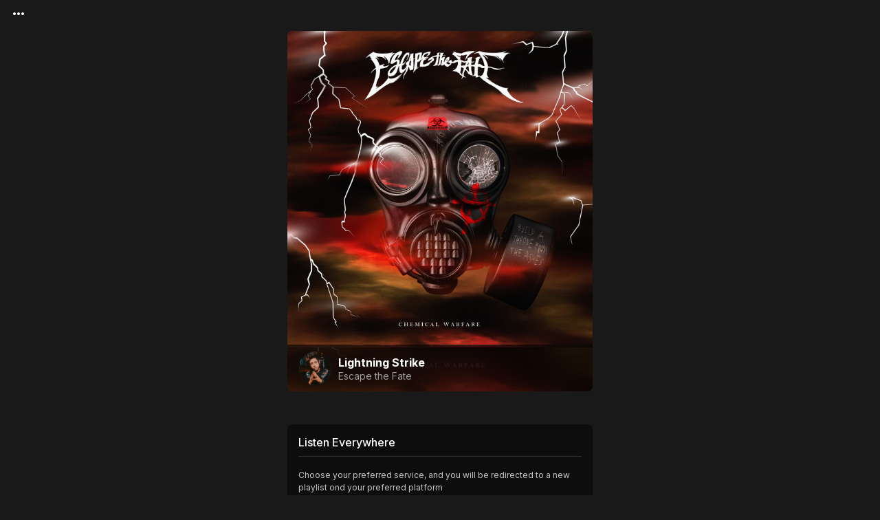

--- FILE ---
content_type: text/html;charset=utf-8
request_url: https://songchain.io/kevin-gruft/lightning-strike
body_size: 18556
content:
<!DOCTYPE html>
<html lang="en-US" dir="ltr">
<head><meta charset="utf-8">
<title>Kevin Gruft - Listen - Lightning Strike</title>
<meta name="viewport" content="width=device-width, initial-scale=1.0, maximum-scale=1.0, user-scalable=no, viewport-fit=cover">
<meta property="og:image:width" content="1200">
<meta property="og:image:height" content="630">
<link rel="preconnect" href="https://fonts.gstatic.com">
<link rel="stylesheet" href="https://fonts.googleapis.com/css2?family=Inter:wght@400;500;700;800&display=swap">
<meta property="og:title" content="Kevin Gruft - Listen - Lightning Strike">
<meta name="description" content="Kevin Gruft Music on Songchain. Exclusives, Pre-saves, Collectibles, Golden Tickets, Experiences">
<meta property="og:description" content="Kevin Gruft Music on Songchain. Exclusives, Pre-saves, Collectibles, Golden Tickets, Experiences">
<meta property="og:image" content="https://i.scdn.co/image/ab67616d0000b27342196e4d8a2dc1671c4df412"><link rel="modulepreload" as="script" crossorigin href="/_nuxt/entry.c6d865f1.js"><link rel="preload" as="style" href="/_nuxt/entry.f7019b29.css"><link rel="modulepreload" as="script" crossorigin href="/_nuxt/default.2acd8d6c.js"><link rel="preload" as="style" href="/_nuxt/default.d0aa9ac9.css"><link rel="modulepreload" as="script" crossorigin href="/_nuxt/SLogo.fa16f6a2.js"><link rel="preload" as="style" href="/_nuxt/SLogo.6d8bd61a.css"><link rel="modulepreload" as="script" crossorigin href="/_nuxt/QSpace.18d0902f.js"><link rel="modulepreload" as="script" crossorigin href="/_nuxt/SAvatar.e4ca3990.js"><link rel="preload" as="style" href="/_nuxt/SAvatar.8a405c4e.css"><link rel="modulepreload" as="script" crossorigin href="/_nuxt/SSpinnerAudio.9cd3b135.js"><link rel="modulepreload" as="script" crossorigin href="/_nuxt/QSpinnerAudio.aa548a89.js"><link rel="modulepreload" as="script" crossorigin href="/_nuxt/SUpload.0a78af23.js"><link rel="preload" as="style" href="/_nuxt/SUpload.1770826b.css"><link rel="modulepreload" as="script" crossorigin href="/_nuxt/client-only.1f3d522b.js"><link rel="modulepreload" as="script" crossorigin href="/_nuxt/QResizeObserver.85b2fe5e.js"><link rel="modulepreload" as="script" crossorigin href="/_nuxt/SBanner.037e6021.js"><link rel="preload" as="style" href="/_nuxt/SBanner.fc221b0c.css"><link rel="modulepreload" as="script" crossorigin href="/_nuxt/All.8c4daf7e.js"><link rel="preload" as="style" href="/_nuxt/All.e1795fe0.css"><link rel="modulepreload" as="script" crossorigin href="/_nuxt/SVerifiedBadge.6f096b6f.js"><link rel="preload" as="style" href="/_nuxt/SVerifiedBadge.1e155e06.css"><link rel="modulepreload" as="script" crossorigin href="/_nuxt/QImg.4371b89a.js"><link rel="modulepreload" as="script" crossorigin href="/_nuxt/SInnerLoading.c0650e7b.js"><link rel="modulepreload" as="script" crossorigin href="/_nuxt/QInnerLoading.c4a2965b.js"><link rel="modulepreload" as="script" crossorigin href="/_nuxt/QForm.a727e2bd.js"><link rel="modulepreload" as="script" crossorigin href="/_nuxt/QPagination.33f46781.js"><link rel="modulepreload" as="script" crossorigin href="/_nuxt/PoweredBySpotify.1c681034.js"><link rel="preload" as="style" href="/_nuxt/PoweredBySpotify.c6ac6ca7.css"><link rel="modulepreload" as="script" crossorigin href="/_nuxt/ArtistService.81acf681.js"><link rel="modulepreload" as="script" crossorigin href="/_nuxt/QExpansionItem.bac21563.js"><link rel="modulepreload" as="script" crossorigin href="/_nuxt/Claim.1393f5a5.js"><link rel="preload" as="style" href="/_nuxt/Claim.2d1fb255.css"><link rel="modulepreload" as="script" crossorigin href="/_nuxt/QBtnGroup.3587e4ec.js"><link rel="modulepreload" as="script" crossorigin href="/_nuxt/ClaimService.f8193ccd.js"><link rel="modulepreload" as="script" crossorigin href="/_nuxt/TouchPan.e483a9a3.js"><link rel="modulepreload" as="script" crossorigin href="/_nuxt/touch.5ff41afe.js"><link rel="modulepreload" as="script" crossorigin href="/_nuxt/debounce.9ac8b30c.js"><link rel="modulepreload" as="script" crossorigin href="/_nuxt/QPageContainer.188b3a35.js"><link rel="modulepreload" as="script" crossorigin href="/_nuxt/QScrollObserver.1862c4b7.js"><link rel="modulepreload" as="script" crossorigin href="/_nuxt/Footer.f7c2e3b6.js"><link rel="preload" as="style" href="/_nuxt/Footer.b21069d3.css"><link rel="modulepreload" as="script" crossorigin href="/_nuxt/QFooter.4b4647c7.js"><link rel="modulepreload" as="script" crossorigin href="/_nuxt/ArtistListen.156aba18.js"><link rel="modulepreload" as="script" crossorigin href="/_nuxt/SSkeleton.45f1c99e.js"><link rel="modulepreload" as="script" crossorigin href="/_nuxt/QSkeleton.414a207b.js"><link rel="modulepreload" as="script" crossorigin href="/_nuxt/TrackSummary.04facfe3.js"><link rel="preload" as="style" href="/_nuxt/TrackSummary.dd91d475.css"><link rel="modulepreload" as="script" crossorigin href="/_nuxt/SCollapseText.39abc9cd.js"><link rel="preload" as="style" href="/_nuxt/SCollapseText.019a2bdc.css"><link rel="modulepreload" as="script" crossorigin href="/_nuxt/SLink.361bcf87.js"><link rel="preload" as="style" href="/_nuxt/SLink.434ed859.css"><link rel="modulepreload" as="script" crossorigin href="/_nuxt/SFAQs.5d836f8f.js"><link rel="preload" as="style" href="/_nuxt/SFAQs.2f75f92e.css"><link rel="modulepreload" as="script" crossorigin href="/_nuxt/SFAQ.b8e2e947.js"><link rel="preload" as="style" href="/_nuxt/SFAQ.7f303ef0.css"><link rel="modulepreload" as="script" crossorigin href="/_nuxt/useApi.e7544797.js"><link rel="modulepreload" as="script" crossorigin href="/_nuxt/fetch.ff924447.js"><link rel="modulepreload" as="script" crossorigin href="/_nuxt/FAQService.df2697c3.js"><link rel="modulepreload" as="script" crossorigin href="/_nuxt/CMSService.1a4b1f8e.js"><link rel="modulepreload" as="script" crossorigin href="/_nuxt/QPage.575698a7.js"><link rel="modulepreload" as="script" crossorigin href="/_nuxt/useTrackingApi.5dc74ce6.js"><link rel="modulepreload" as="script" crossorigin href="/_nuxt/PresaveService.20c27fbc.js"><link rel="modulepreload" as="script" crossorigin href="/_nuxt/AppleMusicService.2dde0b30.js"><link rel="prefetch" as="script" crossorigin href="/_nuxt/empty.df072df9.js"><link rel="prefetch" as="script" crossorigin href="/_nuxt/web.621df344.js"><link rel="prefetch" as="script" crossorigin href="/_nuxt/web.3cc836ff.js"><link rel="prefetch" as="script" crossorigin href="/_nuxt/web.7c02e522.js"><link rel="prefetch" as="script" crossorigin href="/_nuxt/web.10b0a2e5.js"><link rel="prefetch" as="script" crossorigin href="/_nuxt/error-component.6e0494ab.js"><link rel="prefetch" as="script" crossorigin href="/_nuxt/PresaveModal.388cb3a4.js"><link rel="prefetch" as="script" crossorigin href="/_nuxt/SLabel.7ecad763.js"><link rel="prefetch" as="script" crossorigin href="/_nuxt/ImageGenerator.3727532b.js"><link rel="stylesheet" href="/_nuxt/entry.f7019b29.css"><link rel="stylesheet" href="/_nuxt/default.d0aa9ac9.css"><link rel="stylesheet" href="/_nuxt/SLogo.6d8bd61a.css"><link rel="stylesheet" href="/_nuxt/SAvatar.8a405c4e.css"><link rel="stylesheet" href="/_nuxt/SUpload.1770826b.css"><link rel="stylesheet" href="/_nuxt/SBanner.fc221b0c.css"><link rel="stylesheet" href="/_nuxt/All.e1795fe0.css"><link rel="stylesheet" href="/_nuxt/SVerifiedBadge.1e155e06.css"><link rel="stylesheet" href="/_nuxt/PoweredBySpotify.c6ac6ca7.css"><link rel="stylesheet" href="/_nuxt/Claim.2d1fb255.css"><link rel="stylesheet" href="/_nuxt/Footer.b21069d3.css"><link rel="stylesheet" href="/_nuxt/TrackSummary.dd91d475.css"><link rel="stylesheet" href="/_nuxt/SCollapseText.019a2bdc.css"><link rel="stylesheet" href="/_nuxt/SLink.434ed859.css"><link rel="stylesheet" href="/_nuxt/SFAQs.2f75f92e.css"><link rel="stylesheet" href="/_nuxt/SFAQ.7f303ef0.css"><style>.header-drawer[data-v-be277195]{background:#0d0d0d}.header-drawer .q-item[data-v-be277195]{min-height:38px}.header-drawer .q-item__section--avatar[data-v-be277195]{min-width:0}.header-drawer .q-item__label--header[data-v-be277195]{align-items:center;display:flex}.header-drawer .header-drawer-section[data-v-be277195]{margin:0 9px}.header-drawer .header-drawer-section .q-item__label--header[data-v-be277195]{padding:4px 0}.header-drawer .header-drawer-item[data-v-be277195]{border-radius:20px;font-size:14px;margin:0 12px;min-height:30px;padding:4px 8px}.header-drawer .header-drawer-item .q-item__section--main[data-v-be277195]{padding-left:8px}.header-drawer .header-drawer-item .q-item__section--side+.q-item__section--main[data-v-be277195]{padding-left:0}.header-drawer .header-drawer-item--active .q-focus-helper[data-v-be277195]{background:transparent;opacity:.15}.opacity-50[data-v-be277195]{opacity:.5}.opacity-100[data-v-be277195]{opacity:1}.q-toolbar[data-v-be277195]{min-height:auto}[data-v-be277195] .logo-container{align-items:center;display:flex;left:50%;padding-right:10px;position:absolute;top:50%;transform:translate(-50%,-50%)}[data-v-be277195] .logo-container .logo-icon-container .q-img__image{-o-object-fit:contain!important;object-fit:contain!important}[data-v-be277195] .logo-container .logo-icon-container.dark{background-color:var(--q-secondary)}[data-v-be277195] .q-drawer__opener{width:0}.drawer-opener[data-v-be277195] .q-btn__content{justify-content:flex-start}[data-v-be277195] .signin-btn.q-btn{color:#d3d3d3!important;font-size:12px!important;font-style:normal!important;font-weight:400!important;line-height:18px!important}.topmenu .header-drawer-item[data-v-be277195]{font-weight:700;min-height:38px;padding:8px}.bottom-menu .q-item[data-v-be277195]{color:#afafaf}.bottom-menu .q-item--active[data-v-be277195]{color:var(--q-primary)}</style><style>.q-btn[data-v-f8009769]{padding:4px 13px}.q-btn--round[data-v-f8009769]{padding:0}.fadedBorder[data-v-f8009769]:before{opacity:.5}.q-btn--outline.text-secondary[data-v-f8009769] .q-btn__content *{color:var(--sc-color-mid-grey)}[data-v-f8009769] .q-btn__content *{font-weight:700}[data-v-f8009769] .on-left{margin-left:-5px;margin-right:2px}[data-v-f8009769] .on-right{margin-left:2px;margin-right:-5px}</style><style>.q-card[data-v-bdea64b3]{scrollbar-gutter:stable both-edges}.fix-width .s-modal[data-v-bdea64b3],.small .s-modal[data-v-bdea64b3]{max-width:358px}.xsmall .s-modal[data-v-bdea64b3]{max-width:311px}.maximized .s-modal[data-v-bdea64b3]{max-width:100vw}[data-v-bdea64b3] .q-card__actions .q-btn{padding:4px 16px}[data-v-bdea64b3] .close{position:absolute;right:5px;top:5px;z-index:10}[data-v-bdea64b3] .close.q-btn--outline:before{border:transparent}</style><style>.pre-save-label{font-weight:700!important}</style></head>
<body class="desktop no-touch body--dark"><div id="__nuxt"><div class="q-layout q-layout--standard" style="min-height:0px;" tabindex="-1"><!----><!----><!--[--><span data-v-be277195></span><div class="q-drawer-container" data-v-be277195><div class="q-drawer__opener fixed-left" aria-hidden="true"></div><div class="fullscreen q-drawer__backdrop hidden" style="background-color:rgba(0,0,0,0);" aria-hidden="true"></div><aside class="q-drawer q-drawer--left q-drawer--dark q-dark q-layout--prevent-focus fixed q-drawer--on-top q-drawer--mobile q-drawer--top-padding" style="width:300px;transform:translateX(-300px);"><div class="q-drawer__content fit scroll header-drawer"><div class="q-list q-list--dark flex column items-start" style="min-height:100%;" data-v-be277195><div class="q-px-md q-pt-sm flex full-width" style="min-height:40px;" data-v-be277195><div class="col-grow" data-v-be277195><div class="cursor-pointer" data-v-be277195><div class="q-mx-sm" data-v-be277195><img no-spinner no-transition src="/logo/horizontal-bright.svg" class="logo" style="--logo-width:140px;width:140px;" data-v-be277195 data-v-6b992ca0></div></div></div><button class="q-btn q-btn-item non-selectable no-outline q-btn--flat q-btn--round text-white q-btn--actionable q-focusable q-hoverable q-btn--dense" style="" tabindex="0" type="button" aria-label="Menu" data-v-be277195><span class="q-focus-helper"></span><span class="q-btn__content text-center col items-center q-anchor--skip justify-center row"><i class="q-icon mdi mdi-chevron-double-left" style="" aria-hidden="true" role="img"> </i></span></button></div><section class="q-pa-none q-ma-none topmenu" data-v-be277195><!----><div class="q-item q-item-type row no-wrap q-item--dark q-pr-none q-pl-md" style="" role="listitem" data-v-be277195><!--[--><div><form class="q-form" data-v-62556f40><!----><div class="row no-wrap content-center items-end" data-v-62556f40><label class="q-field row no-wrap items-start q-field--outlined q-input q-field--rounded q-field--labeled q-field--dark small" style="min-width:220px;width:100%;" for="f_e7e9ff36-6e9a-4c46-a158-e56e9f6a5bf5" data-v-bc08c000><!----><div class="q-field__inner relative-position col self-stretch"><div class="q-field__control relative-position row no-wrap" tabindex="-1"><div class="q-field__control-container col relative-position row no-wrap q-anchor--skip"><div class="q-field__prefix no-pointer-events row items-center"></div><input class="q-field__native q-placeholder input-custom undefined" style="" tabindex="0" aria-label="Search Profiles" placeholder="Search by Artist Name" data-v-62556f40 id="f_e7e9ff36-6e9a-4c46-a158-e56e9f6a5bf5" type="text"><div class="q-field__label no-pointer-events absolute ellipsis">Search Profiles</div><div class="q-field__suffix no-pointer-events row items-center"></div><!----></div></div><!----></div><!----></label><span class="q-ml-sm" data-v-62556f40><button class="q-btn q-btn-item non-selectable no-outline q-btn--unelevated q-btn--round bg-primary text-white q-btn--actionable q-focusable q-hoverable q-btn--no-uppercase s-btn" style="font-size:14px;" tabindex="0" type="button" data-v-62556f40 data-v-f8009769><span class="q-focus-helper"></span><span class="q-btn__content text-center col items-center q-anchor--skip justify-center row"><i class="q-icon notranslate material-icons" style="" aria-hidden="true" role="img">search</i><!--[--><!--]--></span><!----></button></span></div></form></div><!----><!--]--></div><!----><!----></section><section class="topmenu" data-v-be277195><!--[--><!--[--><a class="q-item q-item-type row no-wrap q-item--dark q-item--clickable q-link cursor-pointer q-focusable q-hoverable header-drawer-item" style="" role="listitem" tabindex="0" href="/" data-v-be277195><div class="q-focus-helper" tabindex="-1"></div><div class="q-item__section column q-item__section--side justify-center q-item__section--avatar" data-v-be277195><i class="q-icon notranslate material-icons" style="" aria-hidden="true" role="presentation" data-v-be277195>home</i></div><div class="q-item__section column q-item__section--main justify-center" data-v-be277195><div style="" class="q-item__label" data-v-be277195>Home</div></div></a><!--]--><!--[--><a class="q-item q-item-type row no-wrap q-item--dark q-item--clickable q-link cursor-pointer q-focusable q-hoverable header-drawer-item" style="" role="listitem" tabindex="0" href="/discover" data-v-be277195><div class="q-focus-helper" tabindex="-1"></div><div class="q-item__section column q-item__section--side justify-center q-item__section--avatar" data-v-be277195><i class="q-icon notranslate material-icons" style="" aria-hidden="true" role="presentation" data-v-be277195>favorite_border</i></div><div class="q-item__section column q-item__section--main justify-center" data-v-be277195><div style="" class="q-item__label" data-v-be277195>Discover +Pre‑Save</div></div></a><!--]--><!--[--><a class="q-item q-item-type row no-wrap q-item--dark q-item--clickable q-link cursor-pointer q-focusable q-hoverable header-drawer-item" style="" role="listitem" tabindex="0" href="/faqs" data-v-be277195><div class="q-focus-helper" tabindex="-1"></div><div class="q-item__section column q-item__section--side justify-center q-item__section--avatar" data-v-be277195><i class="q-icon notranslate material-icons" style="" aria-hidden="true" role="presentation" data-v-be277195>group</i></div><div class="q-item__section column q-item__section--main justify-center" data-v-be277195><div style="" class="q-item__label" data-v-be277195>FAQ</div></div></a><!--]--><!--]--><div data-v-be277195><div class="q-item q-item-type row no-wrap q-item--dark q-item--clickable q-link cursor-pointer q-focusable q-hoverable header-drawer-item text-bold" style="" role="listitem" tabindex="0" data-v-be277195><div class="q-focus-helper" tabindex="-1"></div><div class="q-item__section column q-item__section--side justify-center q-item__section--avatar" data-v-be277195><i class="q-icon mdi mdi-login" style="" aria-hidden="true" role="presentation" data-v-be277195> </i></div><div class="q-item__section column q-item__section--main justify-center" data-v-be277195>Sign In</div></div><div class="q-item q-item-type row no-wrap q-item--dark q-item--clickable q-link cursor-pointer q-focusable q-hoverable header-drawer-item text-bold" style="" role="listitem" tabindex="0" data-v-be277195><div class="q-focus-helper" tabindex="-1"></div><div class="q-item__section column q-item__section--side justify-center q-item__section--avatar" data-v-be277195><i class="q-icon mdi mdi-account-circle" style="" aria-hidden="true" role="presentation" data-v-be277195> </i></div><div class="q-item__section column q-item__section--main justify-center" data-v-be277195>Account</div></div></div></section></div></div></aside></div><!--]--><div class="q-page-container main-wrapper" style=""><!--[--><main class="q-page page_container" style="min-height:calc(100vh - 50px);"><div class="q-px-sm"><!--[--><div class="q-mb-md" data-v-bc8a74c9><section class="q-pb-xs bg-dark rounded" data-v-bc8a74c9><div data-v-bc8a74c9><img src="/_vercel/image?url=https://i.scdn.co/image/ab67616d0000b27342196e4d8a2dc1671c4df412&amp;w=640&amp;q=100" onerror="this.setAttribute(&#39;data-error&#39;, 1)" width="460" height="460" data-nuxt-img style="object-fit:cover;" class="background-image content square" data-v-bc8a74c9></div><div class="row full-width items-center justify-center pull" data-v-bc8a74c9><div class="q-avatar q-mr-sm" style="font-size:50px;cursor:pointer;" data-v-bc8a74c9><div class="q-avatar__content row flex-center overflow-hidden" style=""><picture data-v-bc8a74c9 data-v-3a8adc08><img src="/_vercel/image?url=https://prod-songchain-public-storage.s3.amazonaws.com/artists/cover/22ca70d6-b1df-463d-836b-227a961f76f8&amp;w=320&amp;q=100" onerror="this.setAttribute(&#39;data-error&#39;, 1)" width="52" height="52" data-nuxt-img class="background-image rounded" style="width:52px;height:52px;object-fit:cover;" data-v-3a8adc08></picture><i class="q-icon text-accent notranslate material-icons bg-white verified-mark badge" style="" aria-hidden="true" role="presentation" data-v-bc8a74c9 data-v-852d2a63>verified</i></div></div><div class="col" data-v-bc8a74c9><h4 data-v-bc8a74c9>Lightning Strike</h4><h5 data-v-bc8a74c9><div class="flex no-wrap row inline content-center items-center link inline-block q-mt-none small" style="--link-font-size:14px;--link-font-weight:400;--link-color:var(#9c9c9c);--link-hover-color:var(#9c9c9c);--link-icon-size:1.715em;" flat data-v-bc8a74c9 data-v-d5e649fd><div data-v-d5e649fd><!----><!--[--><!--]--></div><div class="text-left text" data-v-d5e649fd>Escape the Fate</div></div></h5></div></div></section><div class="col-sm-12 col-xs-12 q-pa-md" data-v-bc8a74c9><div class="relative-position text-center q-mt-xs" style="display:none;" data-v-bc8a74c9 data-v-36fa81b7><p class="ellipsis-2-lines q-mb-none font-size-1 text-neutral-secondary" style="line-height:18px;" data-v-36fa81b7><!--[--><!--]--></p><button class="q-btn q-btn-item non-selectable no-outline q-btn--flat q-btn--round text-primary q-btn--actionable q-focusable q-hoverable q-btn--dense down-button" style="" tabindex="0" type="button" data-v-36fa81b7><span class="q-focus-helper"></span><span class="q-btn__content text-center col items-center q-anchor--skip justify-center row"><i class="q-icon notranslate material-icons" style="" aria-hidden="true" role="img">expand_more</i></span></button></div></div></div><!--[--><div class="q-card q-card--dark q-dark flat bg-dark" data-v-87ddd56e><div class="q-card__section q-card__section--vert q-pb-sm" data-v-87ddd56e><div class="row justify-between items-center no-wrap" data-v-87ddd56e><h4 data-v-87ddd56e>Listen Everywhere</h4><!--[--><!--]--></div><hr class="q-separator q-separator--horizontal bg-neutral-gray-850 q-separator--dark separator-top" style="height:1px;" aria-orientation="horizontal" data-v-87ddd56e><!----><!--[--><!--]--></div><div class="q-card__section q-card__section--vert q-py-none" style="" data-v-87ddd56e><!--[--><p class="small">Choose your preferred service, and you will be redirected to a new playlist ond your preferred platform</p><div class="row justify-center"><div class="column items-center items-stretch gap q-gutter-y-sm" style="max-width:270px;"><button class="q-btn q-btn-item non-selectable no-outline q-btn--unelevated q-btn--rectangle q-btn--rounded text-white q-btn--actionable q-focusable q-hoverable q-btn--no-uppercase" style="background-color:#1db954;font-size:16px;" tabindex="0" type="button" data-test-action="presave-start"><span class="q-focus-helper"></span><span class="q-btn__content text-center col items-center q-anchor--skip justify-center row"><i class="q-icon mdi mdi-spotify" style="" aria-hidden="true" role="img"> </i><strong class="text-no-wrap q-ml-sm">Play on Spotify </strong></span></button><button class="q-btn q-btn-item non-selectable no-outline q-btn--outline q-btn--rectangle q-btn--rounded text-white q-btn--actionable q-focusable q-hoverable q-btn--no-uppercase" style="font-size:16px;" tabindex="0" type="button" data-test-action="presave-start"><span class="q-focus-helper"></span><span class="q-btn__content text-center col items-center q-anchor--skip justify-center row"><span class="q-icon" style="" aria-hidden="true" role="img"><img src="/img/apple-music.svg"></span><strong class="text-no-wrap q-ml-sm">Play on Apple Music </strong></span></button><!----><button class="q-btn q-btn-item non-selectable no-outline q-btn--outline q-btn--rectangle q-btn--rounded q-btn--actionable q-focusable q-hoverable q-btn--no-uppercase" style="font-size:16px;" tabindex="0" type="button" data-test-action="presave-start"><span class="q-focus-helper"></span><span class="q-btn__content text-center col items-center q-anchor--skip justify-center row"><div class="q-img q-img--menu" style="width:25px;height:25px;" role="img"><div style="padding-bottom:56.25%;"></div><div class="q-img__content absolute-full q-anchor--skip"></div></div>  Play on Deezer </span></button></div></div><!--]--></div><div class="q-card__section q-card__section--vert q-pt-sm" data-v-87ddd56e><div class="text-center" data-v-87ddd56e><hr class="q-separator q-separator--horizontal bg-neutral-gray-850 q-separator--dark separator-bottom" style="height:1px;" aria-orientation="horizontal" data-v-87ddd56e><!--[--><!--]--></div></div></div><!--[--><!--]--><!--]--><section class="q-mt-20"><!--[--><div class="q-card q-card--dark q-dark flat bg-dark" data-v-87ddd56e><div class="q-card__section q-card__section--vert q-pb-sm" data-v-87ddd56e><div class="row justify-between items-center no-wrap" data-v-87ddd56e><h4 data-v-87ddd56e>Lyrics</h4><!--[--><!--]--></div><hr class="q-separator q-separator--horizontal bg-neutral-gray-850 q-separator--dark separator-top" style="height:1px;" aria-orientation="horizontal" data-v-87ddd56e><!----><!--[--><!--]--></div><div class="q-card__section q-card__section--vert q-py-none" style="" data-v-87ddd56e><!--[--><div class="q-card q-card--dark q-dark"><div class="q-card__section q-card__section--vert q-pa-none" style="white-space:pre-line;"><div class="q-scrollarea q-scrollarea--dark" style="height:250px;"><div class="q-scrollarea__container scroll relative-position fit hide-scrollbar"><div class="q-scrollarea__content absolute" style=""><!----><h5 class="q-mb-sm">Lightning Strike</h5><p class="text-italic">Wait, you&#39;ll see
If I want it, then I get it
I want it, then I get it
Don&#39;t wait on me (on me)
I&#39;ve been waiting for this moment
Come on, let&#39;s get it going
Hey, don&#39;t think, just sink your teeth
Oh, wait, you&#39;ll see
If I want it, then I get it &#39;cause
Baby, I&#39;m a lightning strike
Living like I&#39;m never gonna die
Taking the world by storm again
Let me light up the sky
Baby, I&#39;m a lightning strike
Coming down, a fire in the night
Taking the world by storm again
Let me light up the sky
Baby, I&#39;m a lightning strike
I want it all, you can bet, I&#39;ll find it
&#39;Cause I work best in crowds and diamonds
Hey, don&#39;t blink, just sink your teeth
Oh, wait, you&#39;ll see
If I want it, then I get it &#39;cause
Baby, I&#39;m a lightning strike
Living like I&#39;m never gonna die
Taking the world by storm again
Let me light up the sky
Baby, I&#39;m a lightning strike
Coming down, a fire in the night
Taking the world by storm again
Let me light up the sky
Baby, I&#39;m a lightning strike
♪
If I want it, then I get it &#39;cause
Baby, I&#39;m a lightning strike
Living like I&#39;m never gonna die
Taking the world by storm again
Let me light up the sky
Baby, I&#39;m a lightning strike
Coming down, a fire in the night
Taking the world by storm again
Let me light up the sky
Baby, I&#39;m a lightning strike
Oh
No
Oh-oh
</p></div><!----></div><!----><div class="q-scrollarea__bar q-scrollarea__bar--v absolute-right q-scrollarea__bar--invisible" style="" aria-hidden="true"></div><div class="q-scrollarea__bar q-scrollarea__bar--h absolute-bottom q-scrollarea__bar--invisible" style="" aria-hidden="true"></div><div class="q-scrollarea__thumb q-scrollarea__thumb--v absolute-right q-scrollarea__thumb--invisible" style="top:0px;height:0px;" aria-hidden="true"></div><div class="q-scrollarea__thumb q-scrollarea__thumb--h absolute-bottom q-scrollarea__thumb--invisible" style="left:0px;width:0px;" aria-hidden="true"></div></div></div></div><!--]--></div><div class="q-card__section q-card__section--vert q-pt-sm" data-v-87ddd56e><div class="text-center" data-v-87ddd56e><hr class="q-separator q-separator--horizontal bg-neutral-gray-850 q-separator--dark separator-bottom" style="height:1px;" aria-orientation="horizontal" data-v-87ddd56e><!--[--><!--]--></div></div></div><!--[--><!--]--><!--]--></section><section class="q-mt-20"><!--[--><div class="q-card q-card--dark q-dark flat bg-dark" data-v-87ddd56e><div class="q-card__section q-card__section--vert q-pb-sm" data-v-87ddd56e><div class="row justify-between items-center no-wrap" data-v-87ddd56e><h4 data-v-87ddd56e>Liner Notes</h4><!--[--><!--]--></div><hr class="q-separator q-separator--horizontal bg-neutral-gray-850 q-separator--dark separator-top" style="height:1px;" aria-orientation="horizontal" data-v-87ddd56e><!----><!--[--><!--]--></div><div class="q-card__section q-card__section--vert q-py-none" style="" data-v-87ddd56e><!--[--><div class="q-card q-card--dark q-dark q-my-none"><div class="q-card__section q-card__section--vert q-pa-none" style="font-size:14px;"><p class="q-mb-none">Label: Better Noise Music</p><p class="q-mb-none">Release Date: Apr 16, 2021</p><p class="q-mb-none">Composer(s): Nick Anderson, Craig Edward Mabbitt, Kevin Gruft</p><p class="q-mb-none">ISRC: USDPK2000125</p><section><p class="q-pt-md q-mb-none"><h5>Monthly Stats</h5><p class="q-mb-none">Times played: 73,546</p><!----></p><p class="q-pt-md"><h5>Total Stats</h5><p class="q-mb-none">Times played: 9,930,932</p><p class="q-mb-none">Tiktok views: 466,078</p></p><p class="text-caption q-mt-md">Last update: Mar 10, 2025</p></section></div></div><!--]--></div><div class="q-card__section q-card__section--vert q-pt-sm" data-v-87ddd56e><div class="text-center" data-v-87ddd56e><hr class="q-separator q-separator--horizontal bg-neutral-gray-850 q-separator--dark separator-bottom" style="height:1px;" aria-orientation="horizontal" data-v-87ddd56e><!--[--><!--]--></div></div></div><!--[--><!--]--><!--]--></section><section class="q-mt-20"><!--[--><div class="q-card q-card--dark q-dark flat bg-dark" data-v-87ddd56e><div class="q-card__section q-card__section--vert q-pb-sm" data-v-87ddd56e><div class="row justify-between items-center no-wrap" data-v-87ddd56e><h4 data-v-87ddd56e>FAQs</h4><!--[--><!--]--></div><hr class="q-separator q-separator--horizontal bg-neutral-gray-850 q-separator--dark separator-top" style="height:1px;" aria-orientation="horizontal" data-v-87ddd56e><!----><!--[--><!--]--></div><div class="q-card__section q-card__section--vert q-py-none" style="" data-v-87ddd56e><!--[--><!----><span></span><!--]--></div><div class="q-card__section q-card__section--vert q-pt-sm" data-v-87ddd56e><div class="text-center" data-v-87ddd56e><hr class="q-separator q-separator--horizontal bg-neutral-gray-850 q-separator--dark separator-bottom" style="height:1px;" aria-orientation="horizontal" data-v-87ddd56e><!--[--><div class="flex no-wrap row inline content-center items-center link q-mt-sm" style="--link-font-size:12px;--link-font-weight:600;--link-color:var(--sc-color-primary);--link-hover-color:var(--sc-color-primary);--link-icon-size:1.715em;" flat data-v-d5e649fd><div data-v-d5e649fd><!----><!--[--><!--]--></div><div class="text-left text" data-v-d5e649fd>View All</div></div><!--]--></div></div></div><!--[--><!--]--><!--]--></section><!--]--></div><!----></main><!--]--></div><footer class="q-footer q-layout__section--marginal absolute-bottom bg-grey-8 text-white" style=""><!----><section class="footer copyrights" data-v-d9c6ed5b><div class="row justify-between" data-v-d9c6ed5b><div class="col line-height-1" data-v-d9c6ed5b><div class="cursor-pointer line-height-0" data-v-d9c6ed5b><img no-spinner no-transition src="/logo/horizontal-dark.svg" class="logo" style="--logo-width:114.000896px;width:114.000896px;" data-v-d9c6ed5b data-v-6b992ca0></div><a target="_blank" href="mailto:support@songchain.io" data-v-d9c6ed5b>support@songchain.io</a></div><div class="self-end line-height-1" data-v-d9c6ed5b><span data-v-d9c6ed5b></span><div class="row justify-between q-mt-sm" style="margin-bottom:1px;" data-v-d9c6ed5b><a href="/cms/privacy-policy" class="q-py-none link q-mr-sm" data-v-d9c6ed5b>Privacy</a><a href="/cms/terms" class="q-py-none link" data-v-d9c6ed5b>Terms</a></div></div></div><div class="row disclaimer" style="margin-top:6px;" data-v-d9c6ed5b>Copyright © 2025 All Rights Reserved</div><div class="row disclaimer" data-v-d9c6ed5b>By using this service you agree to the terms including use of cookies and affiliate links.</div></section><div class="q-layout__shadow absolute-full overflow-hidden no-pointer-events"></div></footer></div></div><script type="application/json" id="__NUXT_DATA__" data-ssr="true">[["Reactive",1],{"data":2,"state":1142,"_errors":1143,"serverRendered":255,"pinia":1144},{"CZFcVPNPYN":3,"6fqtbxX3Hc":365,"4ot7wWU025":633},{"uid":4,"demo":5,"name":6,"bio":7,"email":7,"phone":7,"members":8,"spotify_meta":12,"social_medias":7,"verification_status":7,"artist_name_url":15,"status":16,"popularity":7,"tags":17,"cover_url":14,"avatar_url":14,"featured_video_url":7,"profile_type":18,"publish_start_datetime":7,"collaboration_url":19,"allmusic_url":7,"tracking_pixels":20,"integration":7,"track":21},"c80d3452-75e3-4edb-8c78-bc2d905af3ae",false,"Kevin Gruft",null,[9],{"uid":10,"fullname":7,"phone":7,"email":11,"first_name":7,"last_name":7},"7d0a2ca9-17f9-49e4-9d05-111b35e68dd1","full-admin@songchain.io",{"id":13,"image":14},"playlist:6FHvPG65fCWFgVxLXagnOz","https://prod-songchain-public-storage.s3.amazonaws.com/artists/cover/22ca70d6-b1df-463d-836b-227a961f76f8","kevin-gruft","PUBLISHED",[],"songwriter","https://open.spotify.com/playlist/6FHvPG65fCWFgVxLXagnOz",[],{"uid":22,"artist":4,"spotify_uri":23,"title":24,"cover_url":25,"details":26,"released_at":257,"platforms":258,"sort_date":263,"created_at":264,"apple_meta":7,"amazon_meta":7,"deezer_meta":7,"presave":5,"isrc":7,"shortid":7,"status":7,"publish_start_date":7,"artist_discography_album_uid":7,"type":256,"artist_name":35,"liner_notes":265,"lyrics":266,"stats":267},"4ea673de-1ddb-45fe-b3bb-6c7319467a3a","spotify:track:2g8vCXagoE2nrPw2aFwcAb","Lightning Strike","https://i.scdn.co/image/ab67616d0000b27342196e4d8a2dc1671c4df412",{"album":27,"artists":240,"available_markets":243,"disc_number":245,"duration_ms":246,"episode":5,"explicit":5,"external_ids":247,"external_urls":249,"href":251,"id":252,"is_local":5,"name":24,"popularity":253,"preview_url":254,"track":255,"track_number":245,"type":256,"uri":23},{"album_type":28,"artists":29,"available_markets":38,"external_urls":222,"href":224,"id":225,"images":226,"name":235,"release_date":236,"release_date_precision":237,"total_tracks":238,"type":28,"uri":239},"album",[30],{"external_urls":31,"href":33,"id":34,"name":35,"type":36,"uri":37},{"spotify":32},"https://open.spotify.com/artist/5ojhEavq6altxW8fWIlLum","https://api.spotify.com/v1/artists/5ojhEavq6altxW8fWIlLum","5ojhEavq6altxW8fWIlLum","Escape the Fate","artist","spotify:artist:5ojhEavq6altxW8fWIlLum",[39,40,41,42,43,44,45,46,47,48,49,50,51,52,53,54,55,56,57,58,59,60,61,62,63,64,65,66,67,68,69,70,71,72,73,74,75,76,77,78,79,80,81,82,83,84,85,86,87,88,89,90,91,92,93,94,95,96,97,98,99,100,101,102,103,104,105,106,107,108,109,110,111,112,113,114,115,116,117,118,119,120,121,122,123,124,125,126,127,128,129,130,131,132,133,134,135,136,137,138,139,140,141,142,143,144,145,146,147,148,149,150,151,152,153,154,155,156,157,158,159,160,161,162,163,164,165,166,167,168,169,170,171,172,173,174,175,176,177,178,179,180,181,182,183,184,185,186,187,188,189,190,191,192,193,194,195,196,197,198,199,200,201,202,203,204,205,206,207,208,209,210,211,212,213,214,215,216,217,218,219,220,221],"AD","AE","AG","AL","AM","AO","AR","AT","AU","AZ","BA","BB","BD","BE","BF","BG","BH","BI","BJ","BN","BO","BR","BS","BT","BW","BY","BZ","CA","CD","CG","CH","CI","CL","CM","CO","CR","CV","CW","CY","CZ","DE","DJ","DK","DM","DO","DZ","EC","EE","EG","ES","FI","FJ","FM","FR","GA","GB","GD","GE","GH","GM","GN","GQ","GR","GT","GW","GY","HK","HN","HR","HT","HU","ID","IE","IL","IN","IQ","IS","IT","JM","JO","JP","KE","KG","KH","KI","KM","KN","KR","KW","KZ","LA","LB","LC","LI","LK","LR","LS","LT","LU","LV","LY","MA","MC","MD","ME","MG","MH","MK","ML","MN","MO","MR","MT","MU","MV","MW","MX","MY","MZ","NA","NE","NG","NI","NL","NO","NP","NR","NZ","OM","PA","PE","PG","PH","PK","PL","PS","PT","PW","PY","QA","RO","RS","RW","SA","SB","SC","SE","SG","SI","SK","SL","SM","SN","SR","ST","SV","SZ","TD","TG","TH","TJ","TL","TN","TO","TR","TT","TV","TW","TZ","UA","UG","US","UY","UZ","VC","VE","VN","VU","WS","XK","ZA","ZM","ZW",{"spotify":223},"https://open.spotify.com/album/7Jj4PREXmX0x6Jc0riWbca","https://api.spotify.com/v1/albums/7Jj4PREXmX0x6Jc0riWbca","7Jj4PREXmX0x6Jc0riWbca",[227,229,232],{"height":228,"url":25,"width":228},640,{"height":230,"url":231,"width":230},300,"https://i.scdn.co/image/ab67616d00001e0242196e4d8a2dc1671c4df412",{"height":233,"url":234,"width":233},64,"https://i.scdn.co/image/ab67616d0000485142196e4d8a2dc1671c4df412","Chemical Warfare","2021-04-16","day",12,"spotify:album:7Jj4PREXmX0x6Jc0riWbca",[241],{"external_urls":242,"href":33,"id":34,"name":35,"type":36,"uri":37},{"spotify":32},[45,47,46,52,59,60,54,66,71,73,74,77,78,81,83,79,85,86,194,89,92,101,102,106,105,109,115,111,116,138,136,137,156,151,155,162,166,161,163,168,177,169,171,173,175,186,188,88,185,69,206,203,211,210,94,39,132,141,110,119,198,215,179,112,219,182,40,55,178,167,127,87,140,84,201,130,118,174,113,64,128,142,208,42,49,107,143,146,180,187,126,51,172,133,97,120,160,207,209,41,43,61,50,65,62,63,53,75,76,82,90,98,96,95,103,104,108,117,123,135,134,154,153,147,145,91,158,165,159,176,170,217,190,193,191,184,189,183,125,131,213,192,200,202,204,205,216,48,58,56,122,72,196,124,100,195,93,99,121,129,149,150,148,164,181,197,212,221,57,144,152,157,44,70,80,220,67,68,114,139,199,214,244,218],"ET",1,166858,{"isrc":248},"USDPK2000125",{"spotify":250},"https://open.spotify.com/track/2g8vCXagoE2nrPw2aFwcAb","https://api.spotify.com/v1/tracks/2g8vCXagoE2nrPw2aFwcAb","2g8vCXagoE2nrPw2aFwcAb",52,"https://p.scdn.co/mp3-preview/32f7bc14bc801d5271e44e04076b0fc6c33601c8?cid=a4ce9f997b704f24bbc398886d9cce96",true,"track","2021-04-16T00:00:00.000Z",{"spotify":250,"apple":259,"youtube":260,"deezer":261,"soundcloud":262},"https://music.apple.com/us/search?term=Escape%20the%20Fate%20Lightning%20Strike","https://music.youtube.com/watch?v=h5xU2bghopw","https://www.deezer.com/en/track/1082663182","https://soundcloud.com/search?q=Escape%20the%20Fate%20Lightning%20Strike","2021-04-16T01:10:00.000Z","2023-08-11T13:59:58.028Z",{},"Wait, you'll see\nIf I want it, then I get it\nI want it, then I get it\nDon't wait on me (on me)\nI've been waiting for this moment\nCome on, let's get it going\nHey, don't think, just sink your teeth\nOh, wait, you'll see\nIf I want it, then I get it 'cause\nBaby, I'm a lightning strike\nLiving like I'm never gonna die\nTaking the world by storm again\nLet me light up the sky\nBaby, I'm a lightning strike\nComing down, a fire in the night\nTaking the world by storm again\nLet me light up the sky\nBaby, I'm a lightning strike\nI want it all, you can bet, I'll find it\n'Cause I work best in crowds and diamonds\nHey, don't blink, just sink your teeth\nOh, wait, you'll see\nIf I want it, then I get it 'cause\nBaby, I'm a lightning strike\nLiving like I'm never gonna die\nTaking the world by storm again\nLet me light up the sky\nBaby, I'm a lightning strike\nComing down, a fire in the night\nTaking the world by storm again\nLet me light up the sky\nBaby, I'm a lightning strike\n♪\nIf I want it, then I get it 'cause\nBaby, I'm a lightning strike\nLiving like I'm never gonna die\nTaking the world by storm again\nLet me light up the sky\nBaby, I'm a lightning strike\nComing down, a fire in the night\nTaking the world by storm again\nLet me light up the sky\nBaby, I'm a lightning strike\nOh\nNo\nOh-oh\n",{"id":268,"name":24,"isrc":248,"image_url":25,"duration_ms":246,"composer_name":269,"moods":270,"activities":281,"artists":282,"albums":290,"tags":297,"songwriters":298,"release_date":236,"album_label":294,"explicit":5,"score":301,"cm_statistics":302,"tempo":7},34452878,"Nick Anderson, Craig Edward Mabbitt, Kevin Gruft",[271,273,275,277,279],{"id":7,"name":272},"WARM",{"id":7,"name":274},"SERIOUS",{"id":7,"name":276},"BLUE",{"id":7,"name":278},"DARK",{"id":7,"name":280},"VIOLENT",[],[283],{"id":284,"name":35,"image_url":285,"cover_url":7,"code2":210,"gender":7,"isni":286,"description":7,"created_at":287,"hometown_city":7,"current_city":7,"date_of_birth":288,"date_of_death":7,"modified_at":289,"is_duplicate":5,"label":7,"booking_agent":7,"record_label":7,"press_contact":7,"general_manager":7,"band":255,"is_non_artist":5},2651,"https://i.scdn.co/image/ab6761610000e5eb9fc28a89f5046ac3d930adb1","0000000087544326","2016-11-26T00:00:00","2004-01-01","2022-03-28T17:48:08.203622",[291],{"id":292,"name":235,"upc":293,"release_date":236,"label":294,"image_url":295,"popularity":296},6887160,"849320093107","Better Noise Music","",37,"progressive rock,alternative rock,pop punk,post-hardcore",[299,300,6],"Nick Anderson","Craig Edward Mabbitt",0.000908346695,{"timestamp":303,"score":304,"cm_track":268,"tiktok_trending_user":7,"tiktok_trending_user_likes":7,"tiktok_trending_user_cm_artist":7,"num_sp_playlists":305,"num_sp_editorial_playlists":245,"num_am_playlists":306,"num_am_editorial_playlists":245,"num_de_playlists":307,"num_de_editorial_playlists":308,"num_az_playlists":7,"num_az_editorial_playlists":7,"num_yt_playlists":7,"num_yt_editorial_playlists":7,"sp_playlist_total_reach":309,"de_playlist_total_reach":310,"yt_playlist_total_reach":7,"num_tt_videos":311,"sp_popularity":312,"sp_streams":313,"airplay_streams":314,"genius_page_views":7,"shazam_counts":315,"tidal_popularity":7,"tiktok_counts":311,"tiktok_top_videos_comments":316,"tiktok_top_videos_likes":317,"tiktok_top_videos_views":318,"soundcloud_playback_count":7,"youtube_views":319,"youtube_comments":320,"youtube_dislikes":7,"youtube_likes":321,"pandora_lifetime_streams":322,"pandora_lifetime_stations_added":7,"boomplay_comments":7,"boomplay_favorites":7,"boomplay_shares":7,"line_music_likes":7,"line_music_listen_count":7,"melon_likes":7,"melon_comments":7,"lastfm_listeners":7,"lastfm_plays":7,"weekly_diff":323,"weekly_diff_percent":332,"monthly_diff":342,"monthly_diff_percent":353,"sentiment":364},"2025-03-10T09:47:04Z",9,4919,3,2,0,219111,1099,13900,38,9930932,911,11628,1281,39149,466078,1492598,783,25659,113013,{"num_sp_playlists":324,"num_sp_editorial_playlists":308,"num_am_playlists":308,"num_am_editorial_playlists":308,"num_de_playlists":308,"num_de_editorial_playlists":308,"num_az_playlists":7,"num_az_editorial_playlists":7,"num_yt_playlists":7,"num_yt_editorial_playlists":7,"sp_playlist_total_reach":325,"de_playlist_total_reach":326,"yt_playlist_total_reach":7,"num_tt_videos":308,"sp_popularity":308,"sp_streams":327,"airplay_streams":306,"genius_page_views":7,"shazam_counts":328,"tidal_popularity":7,"tiktok_counts":308,"tiktok_top_videos_comments":308,"tiktok_top_videos_likes":308,"tiktok_top_videos_views":308,"soundcloud_playback_count":7,"youtube_views":329,"youtube_comments":308,"youtube_dislikes":7,"youtube_likes":330,"pandora_lifetime_streams":331,"pandora_lifetime_stations_added":7,"boomplay_comments":7,"boomplay_favorites":7,"boomplay_shares":7,"line_music_likes":7,"line_music_listen_count":7,"melon_likes":7,"melon_comments":7,"lastfm_listeners":7,"lastfm_plays":7},15,2167,4,19727,39,4507,29,166,{"num_sp_playlists":333,"num_sp_editorial_playlists":308,"num_am_playlists":308,"num_am_editorial_playlists":308,"num_de_playlists":308,"num_de_editorial_playlists":7,"num_az_playlists":7,"num_az_editorial_playlists":7,"num_yt_playlists":7,"num_yt_editorial_playlists":7,"sp_playlist_total_reach":334,"de_playlist_total_reach":335,"yt_playlist_total_reach":7,"num_tt_videos":308,"sp_popularity":308,"sp_streams":336,"airplay_streams":337,"genius_page_views":7,"shazam_counts":338,"tidal_popularity":7,"tiktok_counts":308,"tiktok_top_videos_comments":308,"tiktok_top_videos_likes":308,"tiktok_top_videos_views":308,"soundcloud_playback_count":7,"youtube_views":339,"youtube_comments":308,"youtube_dislikes":7,"youtube_likes":340,"pandora_lifetime_streams":341,"pandora_lifetime_stations_added":7,"boomplay_comments":7,"boomplay_favorites":7,"boomplay_shares":7,"line_music_likes":7,"line_music_listen_count":7,"melon_likes":7,"melon_comments":7,"lastfm_listeners":7,"lastfm_plays":7},0.3059,0.9999,0.3653,0.199,0.3304,0.3365,0.3029,0.1131,0.1471,{"num_sp_playlists":343,"num_sp_editorial_playlists":308,"num_am_playlists":308,"num_am_editorial_playlists":308,"num_de_playlists":308,"num_de_editorial_playlists":308,"num_az_playlists":7,"num_az_editorial_playlists":7,"num_yt_playlists":7,"num_yt_editorial_playlists":7,"sp_playlist_total_reach":344,"de_playlist_total_reach":345,"yt_playlist_total_reach":7,"num_tt_videos":308,"sp_popularity":346,"sp_streams":347,"airplay_streams":348,"genius_page_views":7,"shazam_counts":349,"tidal_popularity":7,"tiktok_counts":308,"tiktok_top_videos_comments":308,"tiktok_top_videos_likes":308,"tiktok_top_videos_views":308,"soundcloud_playback_count":7,"youtube_views":350,"youtube_comments":308,"youtube_dislikes":7,"youtube_likes":351,"pandora_lifetime_streams":352,"pandora_lifetime_stations_added":7,"boomplay_comments":7,"boomplay_favorites":7,"boomplay_shares":7,"line_music_likes":7,"line_music_listen_count":7,"melon_likes":7,"melon_comments":7,"lastfm_listeners":7,"lastfm_plays":7},31,3439,10,-3,73546,16,154,16680,132,668,{"num_sp_playlists":354,"num_sp_editorial_playlists":308,"num_am_playlists":308,"num_am_editorial_playlists":308,"num_de_playlists":308,"num_de_editorial_playlists":7,"num_az_playlists":7,"num_az_editorial_playlists":7,"num_yt_playlists":7,"num_yt_editorial_playlists":7,"sp_playlist_total_reach":355,"de_playlist_total_reach":356,"yt_playlist_total_reach":7,"num_tt_videos":308,"sp_popularity":357,"sp_streams":358,"airplay_streams":359,"genius_page_views":7,"shazam_counts":360,"tidal_popularity":7,"tiktok_counts":308,"tiktok_top_videos_comments":308,"tiktok_top_videos_likes":308,"tiktok_top_videos_views":308,"soundcloud_playback_count":7,"youtube_views":361,"youtube_comments":308,"youtube_dislikes":7,"youtube_likes":362,"pandora_lifetime_streams":363,"pandora_lifetime_stations_added":7,"boomplay_comments":7,"boomplay_favorites":7,"boomplay_shares":7,"line_music_likes":7,"line_music_listen_count":7,"melon_likes":7,"melon_comments":7,"lastfm_listeners":7,"lastfm_plays":7},0.6137,1.5006,0.9183,-7.3171,0.7461,1.7877,1.3422,1.1301,0.5171,0.5946,[],{"key":366,"content":367},"faq-category",[368,390,409,428,447,466,484,503,523,541,560,578,597,615],{"id":369,"count":308,"description":295,"link":370,"name":36,"slug":36,"taxonomy":366,"meta":371,"acf":372,"_links":373},14,"https://cms.songchain.us/faq-category/artist/",[],[],{"self":374,"collection":377,"about":380,"wp:post_type":383,"curies":386},[375],{"href":376},"https://cms.songchain.us/wp-json/wp/v2/faq-category/14",[378],{"href":379},"https://cms.songchain.us/wp-json/wp/v2/faq-category",[381],{"href":382},"https://cms.songchain.us/wp-json/wp/v2/taxonomies/faq-category",[384],{"href":385},"https://cms.songchain.us/wp-json/wp/v2/faq?faq-category=14",[387],{"name":388,"href":389,"templated":255},"wp","https://api.w.org/{rel}",{"id":306,"count":304,"description":391,"link":392,"name":393,"slug":393,"taxonomy":366,"meta":394,"acf":395,"_links":396},"group-category","https://cms.songchain.us/faq-category/artists/","artists",[],[],{"self":397,"collection":400,"about":402,"wp:post_type":404,"curies":407},[398],{"href":399},"https://cms.songchain.us/wp-json/wp/v2/faq-category/3",[401],{"href":379},[403],{"href":382},[405],{"href":406},"https://cms.songchain.us/wp-json/wp/v2/faq?faq-category=3",[408],{"name":388,"href":389,"templated":255},{"id":410,"count":245,"description":295,"link":411,"name":412,"slug":412,"taxonomy":366,"meta":413,"acf":414,"_links":415},11,"https://cms.songchain.us/faq-category/asset/","asset",[],[],{"self":416,"collection":419,"about":421,"wp:post_type":423,"curies":426},[417],{"href":418},"https://cms.songchain.us/wp-json/wp/v2/faq-category/11",[420],{"href":379},[422],{"href":382},[424],{"href":425},"https://cms.songchain.us/wp-json/wp/v2/faq?faq-category=11",[427],{"name":388,"href":389,"templated":255},{"id":304,"count":429,"description":295,"link":430,"name":431,"slug":431,"taxonomy":366,"meta":432,"acf":433,"_links":434},5,"https://cms.songchain.us/faq-category/beta/","beta",[],[],{"self":435,"collection":438,"about":440,"wp:post_type":442,"curies":445},[436],{"href":437},"https://cms.songchain.us/wp-json/wp/v2/faq-category/9",[439],{"href":379},[441],{"href":382},[443],{"href":444},"https://cms.songchain.us/wp-json/wp/v2/faq?faq-category=9",[446],{"name":388,"href":389,"templated":255},{"id":448,"count":245,"description":295,"link":449,"name":450,"slug":450,"taxonomy":366,"meta":451,"acf":452,"_links":453},13,"https://cms.songchain.us/faq-category/dashboard/","dashboard",[],[],{"self":454,"collection":457,"about":459,"wp:post_type":461,"curies":464},[455],{"href":456},"https://cms.songchain.us/wp-json/wp/v2/faq-category/13",[458],{"href":379},[460],{"href":382},[462],{"href":463},"https://cms.songchain.us/wp-json/wp/v2/faq?faq-category=13",[465],{"name":388,"href":389,"templated":255},{"id":307,"count":306,"description":391,"link":467,"name":468,"slug":468,"taxonomy":366,"meta":469,"acf":470,"_links":471},"https://cms.songchain.us/faq-category/fans/","fans",[],[],{"self":472,"collection":475,"about":477,"wp:post_type":479,"curies":482},[473],{"href":474},"https://cms.songchain.us/wp-json/wp/v2/faq-category/2",[476],{"href":379},[478],{"href":382},[480],{"href":481},"https://cms.songchain.us/wp-json/wp/v2/faq?faq-category=2",[483],{"name":388,"href":389,"templated":255},{"id":485,"count":308,"description":391,"link":486,"name":487,"slug":487,"taxonomy":366,"meta":488,"acf":489,"_links":490},7,"https://cms.songchain.us/faq-category/golden-ticket/","golden-ticket",[],[],{"self":491,"collection":494,"about":496,"wp:post_type":498,"curies":501},[492],{"href":493},"https://cms.songchain.us/wp-json/wp/v2/faq-category/7",[495],{"href":379},[497],{"href":382},[499],{"href":500},"https://cms.songchain.us/wp-json/wp/v2/faq?faq-category=7",[502],{"name":388,"href":389,"templated":255},{"id":504,"count":308,"description":295,"link":505,"name":506,"slug":507,"taxonomy":366,"meta":508,"acf":509,"_links":510},18,"https://cms.songchain.us/faq-category/label-publisher/","label and publisher","label-publisher",[],[],{"self":511,"collection":514,"about":516,"wp:post_type":518,"curies":521},[512],{"href":513},"https://cms.songchain.us/wp-json/wp/v2/faq-category/18",[515],{"href":379},[517],{"href":382},[519],{"href":520},"https://cms.songchain.us/wp-json/wp/v2/faq?faq-category=18",[522],{"name":388,"href":389,"templated":255},{"id":345,"count":245,"description":295,"link":524,"name":525,"slug":525,"taxonomy":366,"meta":526,"acf":527,"_links":528},"https://cms.songchain.us/faq-category/payment/","payment",[],[],{"self":529,"collection":532,"about":534,"wp:post_type":536,"curies":539},[530],{"href":531},"https://cms.songchain.us/wp-json/wp/v2/faq-category/10",[533],{"href":379},[535],{"href":382},[537],{"href":538},"https://cms.songchain.us/wp-json/wp/v2/faq?faq-category=10",[540],{"name":388,"href":389,"templated":255},{"id":324,"count":542,"description":391,"link":543,"name":544,"slug":544,"taxonomy":366,"meta":545,"acf":546,"_links":547},6,"https://cms.songchain.us/faq-category/presaves/","presaves",[],[],{"self":548,"collection":551,"about":553,"wp:post_type":555,"curies":558},[549],{"href":550},"https://cms.songchain.us/wp-json/wp/v2/faq-category/15",[552],{"href":379},[554],{"href":382},[556],{"href":557},"https://cms.songchain.us/wp-json/wp/v2/faq?faq-category=15",[559],{"name":388,"href":389,"templated":255},{"id":326,"count":308,"description":391,"link":561,"name":562,"slug":562,"taxonomy":366,"meta":563,"acf":564,"_links":565},"https://cms.songchain.us/faq-category/publishers/","publishers",[],[],{"self":566,"collection":569,"about":571,"wp:post_type":573,"curies":576},[567],{"href":568},"https://cms.songchain.us/wp-json/wp/v2/faq-category/4",[570],{"href":379},[572],{"href":382},[574],{"href":575},"https://cms.songchain.us/wp-json/wp/v2/faq?faq-category=4",[577],{"name":388,"href":389,"templated":255},{"id":579,"count":308,"description":391,"link":580,"name":581,"slug":581,"taxonomy":366,"meta":582,"acf":583,"_links":584},17,"https://cms.songchain.us/faq-category/royalty/","royalty",[],[],{"self":585,"collection":588,"about":590,"wp:post_type":592,"curies":595},[586],{"href":587},"https://cms.songchain.us/wp-json/wp/v2/faq-category/17",[589],{"href":379},[591],{"href":382},[593],{"href":594},"https://cms.songchain.us/wp-json/wp/v2/faq?faq-category=17",[596],{"name":388,"href":389,"templated":255},{"id":348,"count":245,"description":391,"link":598,"name":599,"slug":599,"taxonomy":366,"meta":600,"acf":601,"_links":602},"https://cms.songchain.us/faq-category/smartlinks/","smartlinks",[],[],{"self":603,"collection":606,"about":608,"wp:post_type":610,"curies":613},[604],{"href":605},"https://cms.songchain.us/wp-json/wp/v2/faq-category/16",[607],{"href":379},[609],{"href":382},[611],{"href":612},"https://cms.songchain.us/wp-json/wp/v2/faq?faq-category=16",[614],{"name":388,"href":389,"templated":255},{"id":238,"count":306,"description":391,"link":616,"name":617,"slug":617,"taxonomy":366,"meta":618,"acf":619,"_links":620},"https://cms.songchain.us/faq-category/transaction/","transaction",[],[],{"self":621,"collection":624,"about":626,"wp:post_type":628,"curies":631},[622],{"href":623},"https://cms.songchain.us/wp-json/wp/v2/faq-category/12",[625],{"href":379},[627],{"href":382},[629],{"href":630},"https://cms.songchain.us/wp-json/wp/v2/faq?faq-category=12",[632],{"name":388,"href":389,"templated":255},{"key":634,"content":635},"faq",[636,669,699,729,758,787,816,845,875,905,935,965,995,1024,1054,1084,1114],{"id":637,"date":638,"date_gmt":638,"guid":639,"modified":641,"modified_gmt":641,"slug":642,"status":643,"type":634,"link":644,"title":645,"content":647,"featured_media":308,"template":295,"faq-category":649,"acf":650,"_links":651},187,"2023-07-05T21:00:16",{"rendered":640},"https://cms.songchain.us/?post_type=faq&#038;p=187","2023-07-07T12:14:28","what-is-a-smartlink","publish","https://cms.songchain.us/faq/what-is-a-smartlink/",{"rendered":646},"What is a Smartlink?",{"rendered":648,"protected":5},"\u003Cp>A Smartlink is a link that may have been autogenerated. This saves an artist a lot of time as they can provide links to their tracks on your preferred platform without having to add each one manually. Sometimes this results in an incorrect link. If that&#8217;s the case please email support@songchain.io or DM the artist to get it fixed. Links can be corrected by the artist admin inside Songchain.\u003C/p>\n",[348],[],{"self":652,"collection":655,"about":658,"wp:attachment":661,"wp:term":664,"curies":667},[653],{"href":654},"https://cms.songchain.us/wp-json/wp/v2/faq/187",[656],{"href":657},"https://cms.songchain.us/wp-json/wp/v2/faq",[659],{"href":660},"https://cms.songchain.us/wp-json/wp/v2/types/faq",[662],{"href":663},"https://cms.songchain.us/wp-json/wp/v2/media?parent=187",[665],{"taxonomy":366,"embeddable":255,"href":666},"https://cms.songchain.us/wp-json/wp/v2/faq-category?post=187",[668],{"name":388,"href":389,"templated":255},{"id":670,"date":671,"date_gmt":671,"guid":672,"modified":674,"modified_gmt":674,"slug":675,"status":643,"type":634,"link":676,"title":677,"content":679,"featured_media":308,"template":295,"faq-category":681,"acf":682,"_links":683},182,"2023-06-16T17:43:13",{"rendered":673},"https://cms.songchain.us/?post_type=faq&#038;p=182","2023-06-30T16:31:12","how-does-pre-save-discography-work","https://cms.songchain.us/faq/how-does-pre-save-discography-work/",{"rendered":678},"How does Pre-save + Discography work?",{"rendered":680,"protected":5},"\u003Cp>When you Pre-save an artist on Songchain the artists discography playlist will be added to your music library (Spotify). On the day a new track or album is released this playlist is magically updated, so you can listen to both new releases and previous releases in a single playlist.\u003C/p>\n",[306,304,324],[],{"self":684,"collection":687,"about":689,"wp:attachment":691,"wp:term":694,"curies":697},[685],{"href":686},"https://cms.songchain.us/wp-json/wp/v2/faq/182",[688],{"href":657},[690],{"href":660},[692],{"href":693},"https://cms.songchain.us/wp-json/wp/v2/media?parent=182",[695],{"taxonomy":366,"embeddable":255,"href":696},"https://cms.songchain.us/wp-json/wp/v2/faq-category?post=182",[698],{"name":388,"href":389,"templated":255},{"id":700,"date":701,"date_gmt":701,"guid":702,"modified":704,"modified_gmt":704,"slug":705,"status":643,"type":634,"link":706,"title":707,"content":709,"featured_media":308,"template":295,"faq-category":711,"acf":712,"_links":713},185,"2023-05-29T19:12:14",{"rendered":703},"https://cms.songchain.us/?post_type=faq&#038;p=185","2023-06-29T19:12:33","do-you-support-apple-music","https://cms.songchain.us/faq/do-you-support-apple-music/",{"rendered":708},"Do you support Apple Music?",{"rendered":710,"protected":5},"\u003Cp>We are working with Apple Music to accommodate our &#8216;Pre-save + Discography&#8217; feature and expect to roll this out in July 2023\u003C/p>\n",[324],[],{"self":714,"collection":717,"about":719,"wp:attachment":721,"wp:term":724,"curies":727},[715],{"href":716},"https://cms.songchain.us/wp-json/wp/v2/faq/185",[718],{"href":657},[720],{"href":660},[722],{"href":723},"https://cms.songchain.us/wp-json/wp/v2/media?parent=185",[725],{"taxonomy":366,"embeddable":255,"href":726},"https://cms.songchain.us/wp-json/wp/v2/faq-category?post=185",[728],{"name":388,"href":389,"templated":255},{"id":730,"date":731,"date_gmt":731,"guid":732,"modified":731,"modified_gmt":731,"slug":734,"status":643,"type":634,"link":735,"title":736,"content":738,"featured_media":308,"template":295,"faq-category":740,"acf":741,"_links":742},177,"2023-05-19T15:16:10",{"rendered":733},"https://cms.songchain.us/?post_type=faq&#038;p=177","what-payment-processor-do-you-use","https://cms.songchain.us/faq/what-payment-processor-do-you-use/",{"rendered":737},"What payment processor do you use?",{"rendered":739,"protected":5},"\u003Cp>Songchain uses Stripe processing credit card transactions. \u003Ca href=\"https://stripe.com/\">Stripe\u003C/a> is secure, well known, and very convenient. Millions of companies trust Stripe to process their transactions.\u003C/p>\n",[238],[],{"self":743,"collection":746,"about":748,"wp:attachment":750,"wp:term":753,"curies":756},[744],{"href":745},"https://cms.songchain.us/wp-json/wp/v2/faq/177",[747],{"href":657},[749],{"href":660},[751],{"href":752},"https://cms.songchain.us/wp-json/wp/v2/media?parent=177",[754],{"taxonomy":366,"embeddable":255,"href":755},"https://cms.songchain.us/wp-json/wp/v2/faq-category?post=177",[757],{"name":388,"href":389,"templated":255},{"id":759,"date":760,"date_gmt":760,"guid":761,"modified":760,"modified_gmt":760,"slug":763,"status":643,"type":634,"link":764,"title":765,"content":767,"featured_media":308,"template":295,"faq-category":769,"acf":770,"_links":771},176,"2023-05-19T15:14:53",{"rendered":762},"https://cms.songchain.us/?post_type=faq&#038;p=176","how-long-is-a-hold-put-on-a-credit-card-preauthorization","https://cms.songchain.us/faq/how-long-is-a-hold-put-on-a-credit-card-preauthorization/",{"rendered":766},"How long is a hold put on a credit card preauthorization?",{"rendered":768,"protected":5},"\u003Cp>If you are making a purchase that involves a hold on your credit card, typically these are released within a few days after your preauthorization has been released. This may vary from bank to bank. In most scenarios the maximum amount time for a preauthorization hold to be on your credit card is 14 days, typically it is less.\u003C/p>\n",[238],[],{"self":772,"collection":775,"about":777,"wp:attachment":779,"wp:term":782,"curies":785},[773],{"href":774},"https://cms.songchain.us/wp-json/wp/v2/faq/176",[776],{"href":657},[778],{"href":660},[780],{"href":781},"https://cms.songchain.us/wp-json/wp/v2/media?parent=176",[783],{"taxonomy":366,"embeddable":255,"href":784},"https://cms.songchain.us/wp-json/wp/v2/faq-category?post=176",[786],{"name":388,"href":389,"templated":255},{"id":788,"date":789,"date_gmt":789,"guid":790,"modified":789,"modified_gmt":789,"slug":792,"status":643,"type":634,"link":793,"title":794,"content":796,"featured_media":308,"template":295,"faq-category":798,"acf":799,"_links":800},175,"2023-05-19T15:12:57",{"rendered":791},"https://cms.songchain.us/?post_type=faq&#038;p=175","how-do-i-request-a-refund","https://cms.songchain.us/faq/how-do-i-request-a-refund/",{"rendered":795},"How do I request a refund?",{"rendered":797,"protected":5},"\u003Cp>To request a refund please send the details of your request, including the transaction ID that can be found in your receipt email, to support@songchain.io\u003C/p>\n",[238],[],{"self":801,"collection":804,"about":806,"wp:attachment":808,"wp:term":811,"curies":814},[802],{"href":803},"https://cms.songchain.us/wp-json/wp/v2/faq/175",[805],{"href":657},[807],{"href":660},[809],{"href":810},"https://cms.songchain.us/wp-json/wp/v2/media?parent=175",[812],{"taxonomy":366,"embeddable":255,"href":813},"https://cms.songchain.us/wp-json/wp/v2/faq-category?post=175",[815],{"name":388,"href":389,"templated":255},{"id":817,"date":818,"date_gmt":818,"guid":819,"modified":818,"modified_gmt":818,"slug":821,"status":643,"type":634,"link":822,"title":823,"content":825,"featured_media":308,"template":295,"faq-category":827,"acf":828,"_links":829},172,"2023-05-01T11:50:07",{"rendered":820},"https://cms.songchain.us/?post_type=faq&#038;p=172","can-i-pay-with-a-credit-card","https://cms.songchain.us/faq/can-i-pay-with-a-credit-card/",{"rendered":824},"Can I pay with a credit card?",{"rendered":826,"protected":5},"\u003Cp>Yes. Songchain is integrated with Stripe for credit card processing. It is safe and secure.\u003C/p>\n",[410,345],[],{"self":830,"collection":833,"about":835,"wp:attachment":837,"wp:term":840,"curies":843},[831],{"href":832},"https://cms.songchain.us/wp-json/wp/v2/faq/172",[834],{"href":657},[836],{"href":660},[838],{"href":839},"https://cms.songchain.us/wp-json/wp/v2/media?parent=172",[841],{"taxonomy":366,"embeddable":255,"href":842},"https://cms.songchain.us/wp-json/wp/v2/faq-category?post=172",[844],{"name":388,"href":389,"templated":255},{"id":846,"date":847,"date_gmt":847,"guid":848,"modified":850,"modified_gmt":850,"slug":851,"status":643,"type":634,"link":852,"title":853,"content":855,"featured_media":308,"template":295,"faq-category":857,"acf":858,"_links":859},170,"2023-04-22T01:34:13",{"rendered":849},"https://cms.songchain.us/?post_type=faq&#038;p=170","2023-06-29T19:10:52","whats-the-difference-between-forever-pre-save-campaigns-and-normal-pre-save-campaigns","https://cms.songchain.us/faq/whats-the-difference-between-forever-pre-save-campaigns-and-normal-pre-save-campaigns/",{"rendered":854},"What&#8217;s the difference between Forever Pre-save campaigns and normal Pre-save campaigns?",{"rendered":856,"protected":5},"\u003Cp>On most other platforms typically a Pre-save is only related to a single track. Each release requires a fan to Pre-save the track to get added to their library on the day it releases. On Songchain we offer the &#8216;Forever Pre-save&#8217; feature where your fans Pre-save just once, and magically have any future release Pre-saved. This is a big deal because it means your Pre-save numbers accumulate, and the best thing is that we don&#8217;t charge you for this feature (like other platforms) so you will not loose the Pre-saves you build up over time.\u003C/p>\n\u003Cp>Since Songchain has many features to come, promoting your Pre-saves by sharing your Songchain profile means you not only build momentum for your next release in-between release dates, but you also build your fanbase for your future exclusive offerings on your Songchain profile.\u003C/p>\n",[306,324],[],{"self":860,"collection":863,"about":865,"wp:attachment":867,"wp:term":870,"curies":873},[861],{"href":862},"https://cms.songchain.us/wp-json/wp/v2/faq/170",[864],{"href":657},[866],{"href":660},[868],{"href":869},"https://cms.songchain.us/wp-json/wp/v2/media?parent=170",[871],{"taxonomy":366,"embeddable":255,"href":872},"https://cms.songchain.us/wp-json/wp/v2/faq-category?post=170",[874],{"name":388,"href":389,"templated":255},{"id":876,"date":877,"date_gmt":877,"guid":878,"modified":880,"modified_gmt":880,"slug":881,"status":643,"type":634,"link":882,"title":883,"content":885,"featured_media":308,"template":295,"faq-category":887,"acf":888,"_links":889},169,"2023-04-22T01:29:37",{"rendered":879},"https://cms.songchain.us/?post_type=faq&#038;p=169","2023-06-29T19:08:03","does-songchain-charge-artists-for-pre-save-campaigns","https://cms.songchain.us/faq/does-songchain-charge-artists-for-pre-save-campaigns/",{"rendered":884},"Does Songchain charge artists for Pre-save campaigns?",{"rendered":886,"protected":5},"\u003Cp>No. There is no fee whatsoever to use the Forever Pre-save feature on Songchain.\u003C/p>\n",[306,448,324],[],{"self":890,"collection":893,"about":895,"wp:attachment":897,"wp:term":900,"curies":903},[891],{"href":892},"https://cms.songchain.us/wp-json/wp/v2/faq/169",[894],{"href":657},[896],{"href":660},[898],{"href":899},"https://cms.songchain.us/wp-json/wp/v2/media?parent=169",[901],{"taxonomy":366,"embeddable":255,"href":902},"https://cms.songchain.us/wp-json/wp/v2/faq-category?post=169",[904],{"name":388,"href":389,"templated":255},{"id":906,"date":907,"date_gmt":907,"guid":908,"modified":910,"modified_gmt":910,"slug":911,"status":643,"type":634,"link":912,"title":913,"content":915,"featured_media":308,"template":295,"faq-category":917,"acf":918,"_links":919},133,"2023-04-21T21:07:36",{"rendered":909},"https://cms.songchain.us/?post_type=faq&#038;p=133","2023-04-22T01:40:30","im-an-artist-how-do-i-get-on-songchain","https://cms.songchain.us/faq/im-an-artist-how-do-i-get-on-songchain/",{"rendered":914},"I&#8217;m an artist, how do I get on Songchain?",{"rendered":916,"protected":5},"\u003Cp>We are currently in our Private Beta phase. If you wish to be an early artist please email support@songchain.io. Once we are through our Beta phase any artist will be able to claim their profile and have a profile on Songchain artist.\u003C/p>\n",[306,304],[],{"self":920,"collection":923,"about":925,"wp:attachment":927,"wp:term":930,"curies":933},[921],{"href":922},"https://cms.songchain.us/wp-json/wp/v2/faq/133",[924],{"href":657},[926],{"href":660},[928],{"href":929},"https://cms.songchain.us/wp-json/wp/v2/media?parent=133",[931],{"taxonomy":366,"embeddable":255,"href":932},"https://cms.songchain.us/wp-json/wp/v2/faq-category?post=133",[934],{"name":388,"href":389,"templated":255},{"id":936,"date":937,"date_gmt":937,"guid":938,"modified":940,"modified_gmt":940,"slug":941,"status":643,"type":634,"link":942,"title":943,"content":945,"featured_media":308,"template":295,"faq-category":947,"acf":948,"_links":949},134,"2023-04-17T21:08:48",{"rendered":939},"https://cms.songchain.us/?post_type=faq&#038;p=134","2023-04-22T01:38:37","what-else-does-songchain-offer","https://cms.songchain.us/faq/what-else-does-songchain-offer/",{"rendered":944},"What features does Songchain provide?",{"rendered":946,"protected":5},"\u003Cp>We are super excited about the features we have set to rollout. This platform was built by artists, for artists. We think the features is rolling out that create new revenue streams for Artists will truly have a positive impact on artists, fans, and the industry. During the Private Beta phase (in early 2023) we are being super hush-hush about the feature rollout, but we promise it will be worth the wait.\u003C/p>\n",[304,307],[],{"self":950,"collection":953,"about":955,"wp:attachment":957,"wp:term":960,"curies":963},[951],{"href":952},"https://cms.songchain.us/wp-json/wp/v2/faq/134",[954],{"href":657},[956],{"href":660},[958],{"href":959},"https://cms.songchain.us/wp-json/wp/v2/media?parent=134",[961],{"taxonomy":366,"embeddable":255,"href":962},"https://cms.songchain.us/wp-json/wp/v2/faq-category?post=134",[964],{"name":388,"href":389,"templated":255},{"id":966,"date":967,"date_gmt":967,"guid":968,"modified":970,"modified_gmt":970,"slug":971,"status":643,"type":634,"link":972,"title":973,"content":975,"featured_media":308,"template":295,"faq-category":977,"acf":978,"_links":979},91,"2023-02-28T19:52:55",{"rendered":969},"https://cms.songchain.us/?post_type=faq&#038;p=91","2023-04-22T01:19:14","what-happens-if-somebody-else-already-claimed-my-artist-profile","https://cms.songchain.us/faq/what-happens-if-somebody-else-already-claimed-my-artist-profile/",{"rendered":974},"What happens if somebody else already claimed my artist profile?",{"rendered":976,"protected":5},"\u003Cp>We strongly vet any claim to a profile, by verifying claims through a secure means. In the very unlikely event someone has claimed your profile and you need to change ownership (such as changing management) you can e-mail us directly at support@songchain.io and we will work with you to grant you access to your official artist profile.\u003C/p>\n",[306],[],{"self":980,"collection":983,"about":985,"wp:attachment":987,"wp:term":990,"curies":993},[981],{"href":982},"https://cms.songchain.us/wp-json/wp/v2/faq/91",[984],{"href":657},[986],{"href":660},[988],{"href":989},"https://cms.songchain.us/wp-json/wp/v2/media?parent=91",[991],{"taxonomy":366,"embeddable":255,"href":992},"https://cms.songchain.us/wp-json/wp/v2/faq-category?post=91",[994],{"name":388,"href":389,"templated":255},{"id":351,"date":996,"date_gmt":996,"guid":997,"modified":999,"modified_gmt":999,"slug":1000,"status":643,"type":634,"link":1001,"title":1002,"content":1004,"featured_media":308,"template":295,"faq-category":1006,"acf":1007,"_links":1008},"2023-02-17T21:06:00",{"rendered":998},"https://cms.songchain.us/?post_type=faq&#038;p=132","2023-07-18T21:14:00","where-will-the-pre-save-tracks-get-saved","https://cms.songchain.us/faq/where-will-the-pre-save-tracks-get-saved/",{"rendered":1003},"Where will the Pre-save tracks get saved?",{"rendered":1005,"protected":5},"\u003Cp>Songchain automatically creates a playlist in your Spotify or Apple Music library with the artist discography. This is unique to Songchain, no other platforms do this (not even Spotify). Every time the artist you&#8217;ve Pre-saved releases a track it will appear automatically in this playlist in your library on the day that it gets release so you can instantly listen.\u003C/p>\n",[306,304,307,324],[],{"self":1009,"collection":1012,"about":1014,"wp:attachment":1016,"wp:term":1019,"curies":1022},[1010],{"href":1011},"https://cms.songchain.us/wp-json/wp/v2/faq/132",[1013],{"href":657},[1015],{"href":660},[1017],{"href":1018},"https://cms.songchain.us/wp-json/wp/v2/media?parent=132",[1020],{"taxonomy":366,"embeddable":255,"href":1021},"https://cms.songchain.us/wp-json/wp/v2/faq-category?post=132",[1023],{"name":388,"href":389,"templated":255},{"id":1025,"date":1026,"date_gmt":1026,"guid":1027,"modified":1029,"modified_gmt":1029,"slug":1030,"status":643,"type":634,"link":1031,"title":1032,"content":1034,"featured_media":308,"template":295,"faq-category":1036,"acf":1037,"_links":1038},61,"2023-02-12T01:44:31",{"rendered":1028},"https://cms.songchain.us/?post_type=faq&#038;p=61","2023-02-28T21:31:57","can-any-artist-who-is-on-spotify-be-on-songchain","https://cms.songchain.us/faq/can-any-artist-who-is-on-spotify-be-on-songchain/",{"rendered":1033},"Can any artist who is on Spotify be on Songchain?",{"rendered":1035,"protected":5},"\u003Cp>Any US based artist who has released music on Spotify can be on Songchain.\u003C/p>\n",[306],[],{"self":1039,"collection":1042,"about":1044,"wp:attachment":1046,"wp:term":1049,"curies":1052},[1040],{"href":1041},"https://cms.songchain.us/wp-json/wp/v2/faq/61",[1043],{"href":657},[1045],{"href":660},[1047],{"href":1048},"https://cms.songchain.us/wp-json/wp/v2/media?parent=61",[1050],{"taxonomy":366,"embeddable":255,"href":1051},"https://cms.songchain.us/wp-json/wp/v2/faq-category?post=61",[1053],{"name":388,"href":389,"templated":255},{"id":1055,"date":1056,"date_gmt":1056,"guid":1057,"modified":1059,"modified_gmt":1059,"slug":1060,"status":643,"type":634,"link":1061,"title":1062,"content":1064,"featured_media":308,"template":295,"faq-category":1066,"acf":1067,"_links":1068},60,"2023-02-12T01:43:59",{"rendered":1058},"https://cms.songchain.us/?post_type=faq&#038;p=60","2023-04-22T01:28:26","are-there-any-requirements-for-me-to-be-on-songchain","https://cms.songchain.us/faq/are-there-any-requirements-for-me-to-be-on-songchain/",{"rendered":1063},"Are there any requirements for me to be on Songchain?",{"rendered":1065,"protected":5},"\u003Cp>Currently Songchain’s services are rolling out to artists who are based in the US, but we built Songchain to be an international platform with language translations and we intend to support international artists and their fan bases.\u003C/p>\n\u003Cp>To be eligible you must have at least one track released on Spotify as this is a good indicator that you are a fit for this platform.\u003C/p>\n",[306],[],{"self":1069,"collection":1072,"about":1074,"wp:attachment":1076,"wp:term":1079,"curies":1082},[1070],{"href":1071},"https://cms.songchain.us/wp-json/wp/v2/faq/60",[1073],{"href":657},[1075],{"href":660},[1077],{"href":1078},"https://cms.songchain.us/wp-json/wp/v2/media?parent=60",[1080],{"taxonomy":366,"embeddable":255,"href":1081},"https://cms.songchain.us/wp-json/wp/v2/faq-category?post=60",[1083],{"name":388,"href":389,"templated":255},{"id":1085,"date":1086,"date_gmt":1086,"guid":1087,"modified":1089,"modified_gmt":1089,"slug":1090,"status":643,"type":634,"link":1091,"title":1092,"content":1094,"featured_media":308,"template":295,"faq-category":1096,"acf":1097,"_links":1098},131,"2023-01-14T13:05:31",{"rendered":1088},"https://cms.songchain.us/?post_type=faq&#038;p=131","2023-06-29T19:10:18","what-does-pre-save-mean","https://cms.songchain.us/faq/what-does-pre-save-mean/",{"rendered":1093},"What does Pre-save mean?",{"rendered":1095,"protected":5},"\u003Cp>Pre-save automatically adds a track to your library on the day it gets released, without you having to do it manually.\u003C/p>\n",[306,304,307,324],[],{"self":1099,"collection":1102,"about":1104,"wp:attachment":1106,"wp:term":1109,"curies":1112},[1100],{"href":1101},"https://cms.songchain.us/wp-json/wp/v2/faq/131",[1103],{"href":657},[1105],{"href":660},[1107],{"href":1108},"https://cms.songchain.us/wp-json/wp/v2/media?parent=131",[1110],{"taxonomy":366,"embeddable":255,"href":1111},"https://cms.songchain.us/wp-json/wp/v2/faq-category?post=131",[1113],{"name":388,"href":389,"templated":255},{"id":485,"date":1115,"date_gmt":1115,"guid":1116,"modified":1115,"modified_gmt":1115,"slug":1118,"status":643,"type":634,"link":1119,"title":1120,"content":1122,"featured_media":308,"template":295,"faq-category":1124,"acf":1125,"_links":1126},"2022-12-01T12:50:23",{"rendered":1117},"https://songchain.us/news/?post_type=faq&#038;p=7","how-do-i-login","https://cms.songchain.us/faq/how-do-i-login/",{"rendered":1121},"How do I login?",{"rendered":1123,"protected":5},"\u003Cp>Go to the login page.\u003C/p>\n",[],[],{"self":1127,"collection":1130,"about":1132,"wp:attachment":1134,"wp:term":1137,"curies":1140},[1128],{"href":1129},"https://cms.songchain.us/wp-json/wp/v2/faq/7",[1131],{"href":657},[1133],{"href":660},[1135],{"href":1136},"https://cms.songchain.us/wp-json/wp/v2/media?parent=7",[1138],{"taxonomy":366,"embeddable":255,"href":1139},"https://cms.songchain.us/wp-json/wp/v2/faq-category?post=7",[1141],{"name":388,"href":389,"templated":255},{},{"CZFcVPNPYN":7,"6fqtbxX3Hc":7,"4ot7wWU025":7},{"auth":1145,"config":1150,"profile":1155},{"user":1146,"account":7,"verifySocial":7,"tokenValidated":5,"redirect":7,"redirectQuery":7},{"token":7,"uid":7,"username":7,"provider":7,"walletAddress":7,"locale":7,"image":7,"role":1147,"addresses":1149,"email":7,"can_withdraw":5,"auth_provider_uid":7,"legal_name":7},[1148],"user",[],{"isClientSide":5,"privateBeta":5,"autoclaim":1151,"features":1152},{"spotify_id":7,"validation_code":7},{"announcements":255,"talent":255,"presaves":255,"exclusives":255,"fan_investors":5,"artist_faqs":255,"royalties":5,"golden_tickets":5,"digital":5,"collectibles":5,"experiences":5,"instagramFeed":5,"artistFollow":255,"spotifyAuth":255,"googleAuth":255,"appleAuth":255,"amazonAuth":5,"deezerAuth":255,"facebookAuth":5,"fullMenu":255,"artistFooterLinks":255,"singleArtistRedirectName":-1,"spotifyWidget":5,"spotifyPreview":5,"signInActive":255,"dashboard":1153,"navigation":1154,"promoKit":255,"assetKit":255},{"myArtists":255,"myAssets":5,"myEvents":5,"analytics":255},{"yourProfile":5},{"selectedProfile":7,"persistData":1156,"data":1157,"loading":5},[],[]]</script><script>window.__NUXT__={};window.__NUXT__.config={public:{SERVER_URL:"https://8mjegi9y7d.execute-api.us-east-1.amazonaws.com/prod",PRODUCTION:"true",STAGING:"",SIMULATE_PRODUCTION:"",VUE_APP_STRIPE_PUB_KEY:"pk_test_51MCX24CopdXW8gaPe81b6R6zONTHjkh9mqqlWVyBAuQNn6VEAsdgfMWZ5BFcyzwgre69WBA1CWyp84xs6sD9PJnT00xSd0oTrY",VERCEL:"1",APPLE_CLIENT_ID:"",AMAZON_CLIENT_ID:"amzn1.application-oa2-client.b782073f31524948ada8082979c590ee",DEEZER_CLIENT_ID:"627764","nuxt-simple-robots":{enabled:true,siteUrl:"",disallow:["/admin","/artist","/private"],sitemap:["https://songchain.io/sitemap.xml"],indexable:true,robotsEnabledValue:"index, follow, max-image-preview:large, max-snippet:-1, max-video-preview:-1",robotsDisabledValue:"noindex, nofollow",disallowNonIndexableRoutes:false}},app:{baseURL:"/",buildAssetsDir:"/_nuxt/",cdnURL:""}}</script><script type="module" src="/_nuxt/entry.c6d865f1.js" crossorigin></script></body>
</html>

--- FILE ---
content_type: text/css; charset=utf-8
request_url: https://songchain.io/_nuxt/SLogo.6d8bd61a.css
body_size: -321
content:
.logo[data-v-6b992ca0]{width:var(--logo-width)}


--- FILE ---
content_type: text/css; charset=utf-8
request_url: https://songchain.io/_nuxt/SBanner.fc221b0c.css
body_size: -225
content:
.rounded-borders[data-v-c2768f89]{border-radius:3px}.rounded-circle[data-v-c2768f89]{border-radius:50%}.rounded[data-v-c2768f89]{border-radius:8px}


--- FILE ---
content_type: text/css; charset=utf-8
request_url: https://songchain.io/_nuxt/Claim.2d1fb255.css
body_size: -198
content:
.claim-artist-card[data-v-1cf7c33f]{max-width:450px;width:100%}[data-v-1cf7c33f] a{color:var(--sc-color-primary);cursor:pointer;text-decoration:none}[data-v-1cf7c33f] a:hover{text-decoration:underline}


--- FILE ---
content_type: text/css; charset=utf-8
request_url: https://songchain.io/_nuxt/Footer.b21069d3.css
body_size: 13
content:
.line-height-1[data-v-d9c6ed5b]{line-height:1}.line-height-0[data-v-d9c6ed5b]{line-height:0}a[data-v-d9c6ed5b]{color:#afafaf;cursor:pointer;font-size:10px;text-decoration:none}a[data-v-d9c6ed5b]:hover{text-decoration:underline}.copyrights[data-v-d9c6ed5b]{background:var(--sc-color-dark);padding:16px 20px}.disclaimer[data-v-d9c6ed5b]{color:#5d5d5b;font-size:8px;letter-spacing:0;line-height:10px;padding:1px 0}


--- FILE ---
content_type: text/css; charset=utf-8
request_url: https://songchain.io/_nuxt/SFAQs.2f75f92e.css
body_size: -154
content:
h4[data-v-87ddd56e]{color:#fff;font-size:16px!important;font-weight:500!important;letter-spacing:0;line-height:20px!important}.separator-top[data-v-87ddd56e]{margin:10px 0}.separator-bottom[data-v-87ddd56e]{margin:10px 0 4px}


--- FILE ---
content_type: text/css; charset=utf-8
request_url: https://songchain.io/_nuxt/ArtistListen.97e3cd06.css
body_size: -283
content:
.pre-save-label{font-weight:700!important}


--- FILE ---
content_type: application/javascript; charset=utf-8
request_url: https://songchain.io/_nuxt/ArtistListen.156aba18.js
body_size: 6020
content:
import{a4 as bt,aD as zt,Y as v,aE as gt,$ as p,bI as St,ay as kt,bJ as wt,bK as qt,aH as xt,a5 as C,aK as $t,S as it,aJ as At,be as Q,bL as et,bM as rt,_ as Tt,o as c,a as d,d as h,F as G,C as Pt,B as Ct,az as Mt,an as Dt,O as Ot,X as Lt,aG as Bt,bN as Ht,aU as It,b as H,w as f,e as u,a0 as a,g as w,f as st,t as m,E as V,h as Rt,bG as jt,J as Et,q as Nt,l as Ut,L as Ft,b2 as Qt,b3 as Vt,a3 as Gt,bO as Kt}from"./entry.c6d865f1.js";import{_ as Jt}from"./SSkeleton.45f1c99e.js";import{_ as Wt}from"./SInnerLoading.c0650e7b.js";import{_ as Xt}from"./TrackSummary.04facfe3.js";import{_ as Yt}from"./QImg.4371b89a.js";import{_ as Zt,a as te}from"./SFAQs.5d836f8f.js";import{Q as ct}from"./QResizeObserver.85b2fe5e.js";import{Q as ee}from"./QScrollObserver.1862c4b7.js";import{T as ut}from"./TouchPan.e483a9a3.js";import{_ as ae}from"./SLink.361bcf87.js";import{_ as se}from"./QPage.575698a7.js";import{u as oe}from"./useTrackingApi.5dc74ce6.js";import{u as _t}from"./useApi.e7544797.js";import{A as mt}from"./ArtistService.81acf681.js";import{P as le}from"./PresaveService.20c27fbc.js";import{A as vt}from"./AppleMusicService.2dde0b30.js";import"./QSkeleton.414a207b.js";import"./SSpinnerAudio.9cd3b135.js";import"./QSpinnerAudio.aa548a89.js";import"./QInnerLoading.c4a2965b.js";import"./SCollapseText.39abc9cd.js";import"./debounce.9ac8b30c.js";import"./SVerifiedBadge.6f096b6f.js";import"./SFAQ.b8e2e947.js";import"./QExpansionItem.bac21563.js";import"./client-only.1f3d522b.js";import"./FAQService.df2697c3.js";import"./CMSService.1a4b1f8e.js";import"./touch.5ff41afe.js";import"./fetch.ff924447.js";const pt=["vertical","horizontal"],at={vertical:{offset:"offsetY",scroll:"scrollTop",dir:"down",dist:"y"},horizontal:{offset:"offsetX",scroll:"scrollLeft",dir:"right",dist:"x"}},dt={prevent:!0,mouse:!0,mouseAllDir:!0},ht=n=>n>=250?50:Math.ceil(n/5),ne=bt({name:"QScrollArea",props:{...zt,thumbStyle:Object,verticalThumbStyle:Object,horizontalThumbStyle:Object,barStyle:[Array,String,Object],verticalBarStyle:[Array,String,Object],horizontalBarStyle:[Array,String,Object],contentStyle:[Array,String,Object],contentActiveStyle:[Array,String,Object],delay:{type:[String,Number],default:1e3},visible:{type:Boolean,default:null},tabindex:[String,Number],onScroll:Function},setup(n,{slots:y,emit:I}){const q=v(!1),x=v(!1),$=v(!1),l={vertical:v(0),horizontal:v(0)},t={vertical:{ref:v(null),position:v(0),size:v(0)},horizontal:{ref:v(null),position:v(0),size:v(0)}},{proxy:s}=At(),S=gt(n,s.$q);let A=null,b;const M=v(null),O=p(()=>"q-scrollarea"+(S.value===!0?" q-scrollarea--dark":""));t.vertical.percentage=p(()=>{const e=t.vertical.size.value-l.vertical.value;if(e<=0)return 0;const o=Q(t.vertical.position.value/e,0,1);return Math.round(o*1e4)/1e4}),t.vertical.thumbHidden=p(()=>(n.visible===null?$.value:n.visible)!==!0&&q.value===!1&&x.value===!1||t.vertical.size.value<=l.vertical.value+1),t.vertical.thumbStart=p(()=>t.vertical.percentage.value*(l.vertical.value-t.vertical.thumbSize.value)),t.vertical.thumbSize=p(()=>Math.round(Q(l.vertical.value*l.vertical.value/t.vertical.size.value,ht(l.vertical.value),l.vertical.value))),t.vertical.style=p(()=>({...n.thumbStyle,...n.verticalThumbStyle,top:`${t.vertical.thumbStart.value}px`,height:`${t.vertical.thumbSize.value}px`})),t.vertical.thumbClass=p(()=>"q-scrollarea__thumb q-scrollarea__thumb--v absolute-right"+(t.vertical.thumbHidden.value===!0?" q-scrollarea__thumb--invisible":"")),t.vertical.barClass=p(()=>"q-scrollarea__bar q-scrollarea__bar--v absolute-right"+(t.vertical.thumbHidden.value===!0?" q-scrollarea__bar--invisible":"")),t.horizontal.percentage=p(()=>{const e=t.horizontal.size.value-l.horizontal.value;if(e<=0)return 0;const o=Q(Math.abs(t.horizontal.position.value)/e,0,1);return Math.round(o*1e4)/1e4}),t.horizontal.thumbHidden=p(()=>(n.visible===null?$.value:n.visible)!==!0&&q.value===!1&&x.value===!1||t.horizontal.size.value<=l.horizontal.value+1),t.horizontal.thumbStart=p(()=>t.horizontal.percentage.value*(l.horizontal.value-t.horizontal.thumbSize.value)),t.horizontal.thumbSize=p(()=>Math.round(Q(l.horizontal.value*l.horizontal.value/t.horizontal.size.value,ht(l.horizontal.value),l.horizontal.value))),t.horizontal.style=p(()=>({...n.thumbStyle,...n.horizontalThumbStyle,[s.$q.lang.rtl===!0?"right":"left"]:`${t.horizontal.thumbStart.value}px`,width:`${t.horizontal.thumbSize.value}px`})),t.horizontal.thumbClass=p(()=>"q-scrollarea__thumb q-scrollarea__thumb--h absolute-bottom"+(t.horizontal.thumbHidden.value===!0?" q-scrollarea__thumb--invisible":"")),t.horizontal.barClass=p(()=>"q-scrollarea__bar q-scrollarea__bar--h absolute-bottom"+(t.horizontal.thumbHidden.value===!0?" q-scrollarea__bar--invisible":""));const j=p(()=>t.vertical.thumbHidden.value===!0&&t.horizontal.thumbHidden.value===!0?n.contentStyle:n.contentActiveStyle),K=[[ut,e=>{F(e,"vertical")},void 0,{vertical:!0,...dt}]],J=[[ut,e=>{F(e,"horizontal")},void 0,{horizontal:!0,...dt}]];function E(){const e={};return pt.forEach(o=>{const r=t[o];e[o+"Position"]=r.position.value,e[o+"Percentage"]=r.percentage.value,e[o+"Size"]=r.size.value,e[o+"ContainerSize"]=l[o].value}),e}const N=St(()=>{const e=E();e.ref=s,I("scroll",e)},0);function R(e,o,r){if(pt.includes(e)===!1){console.error("[QScrollArea]: wrong first param of setScrollPosition (vertical/horizontal)");return}(e==="vertical"?rt:et)(M.value,o,r)}function W({height:e,width:o}){let r=!1;l.vertical.value!==e&&(l.vertical.value=e,r=!0),l.horizontal.value!==o&&(l.horizontal.value=o,r=!0),r===!0&&k()}function X({position:e}){let o=!1;t.vertical.position.value!==e.top&&(t.vertical.position.value=e.top,o=!0),t.horizontal.position.value!==e.left&&(t.horizontal.position.value=e.left,o=!0),o===!0&&k()}function U({height:e,width:o}){t.horizontal.size.value!==o&&(t.horizontal.size.value=o,k()),t.vertical.size.value!==e&&(t.vertical.size.value=e,k())}function F(e,o){const r=t[o];if(e.isFirst===!0){if(r.thumbHidden.value===!0)return;b=r.position.value,x.value=!0}else if(x.value!==!0)return;e.isFinal===!0&&(x.value=!1);const T=at[o],B=l[o].value,ot=(r.size.value-B)/(B-r.thumbSize.value),Z=e.distance[T.dist],tt=b+(e.direction===T.dir?1:-1)*Z*ot;z(tt,o)}function L(e,o){const r=t[o];if(r.thumbHidden.value!==!0){const T=e[at[o].offset];if(T<r.thumbStart.value||T>r.thumbStart.value+r.thumbSize.value){const B=T-r.thumbSize.value/2;z(B/l[o].value*r.size.value,o)}r.ref.value!==null&&r.ref.value.dispatchEvent(new MouseEvent(e.type,e))}}function i(e){L(e,"vertical")}function _(e){L(e,"horizontal")}function k(){q.value=!0,A!==null&&clearTimeout(A),A=setTimeout(()=>{A=null,q.value=!1},n.delay),n.onScroll!==void 0&&N()}function z(e,o){M.value[at[o].scroll]=e}function g(){$.value=!0}function Y(){$.value=!1}let D=null;return kt(()=>s.$q.lang.rtl,e=>{M.value!==null&&et(M.value,Math.abs(t.horizontal.position.value)*(e===!0?-1:1))}),wt(()=>{D={top:t.vertical.position.value,left:t.horizontal.position.value}}),qt(()=>{if(D===null)return;const e=M.value;e!==null&&(et(e,D.left),rt(e,D.top))}),xt(N.cancel),Object.assign(s,{getScrollTarget:()=>M.value,getScroll:E,getScrollPosition:()=>({top:t.vertical.position.value,left:t.horizontal.position.value}),getScrollPercentage:()=>({top:t.vertical.percentage.value,left:t.horizontal.percentage.value}),setScrollPosition:R,setScrollPercentage(e,o,r){R(e,o*(t[e].size.value-l[e].value)*(e==="horizontal"&&s.$q.lang.rtl===!0?-1:1),r)}}),()=>C("div",{class:O.value,onMouseenter:g,onMouseleave:Y},[C("div",{ref:M,class:"q-scrollarea__container scroll relative-position fit hide-scrollbar",tabindex:n.tabindex!==void 0?n.tabindex:void 0},[C("div",{class:"q-scrollarea__content absolute",style:j.value},$t(y.default,[C(ct,{debounce:0,onResize:U})])),C(ee,{axis:"both",onScroll:X})]),C(ct,{debounce:0,onResize:W}),C("div",{class:t.vertical.barClass.value,style:[n.barStyle,n.verticalBarStyle],"aria-hidden":"true",onMousedown:i}),C("div",{class:t.horizontal.barClass.value,style:[n.barStyle,n.horizontalBarStyle],"aria-hidden":"true",onMousedown:_}),it(C("div",{ref:t.vertical.ref,class:t.vertical.thumbClass.value,style:t.vertical.style.value,"aria-hidden":"true"}),K),it(C("div",{ref:t.horizontal.ref,class:t.horizontal.thumbClass.value,style:t.horizontal.style.value,"aria-hidden":"true"}),J)])}}),ie={name:"ArtistListenSkeleton",inheritAttrs:!1};function re(n,y,I,q,x,$){const l=Jt;return c(),d(G,null,[h(l,{height:"450px",class:"q-mb-xl"}),h(l,{height:"204px",square:"",class:"q-mb-xl"}),h(l,{height:"354px",square:"",class:"q-mb-lg"})],64)}const ce=Tt(ie,[["render",re]]);const ue=Qt(()=>Vt(()=>import("./PresaveModal.388cb3a4.js"),["./PresaveModal.388cb3a4.js","./SBanner.037e6021.js","./entry.c6d865f1.js","./entry.f7019b29.css","./SBanner.fc221b0c.css","./QSkeleton.414a207b.js","./QImg.4371b89a.js","./SLabel.7ecad763.js","./SFAQs.5d836f8f.js","./SFAQ.b8e2e947.js","./QExpansionItem.bac21563.js","./SFAQ.7f303ef0.css","./client-only.1f3d522b.js","./SLink.361bcf87.js","./SLink.434ed859.css","./useApi.e7544797.js","./fetch.ff924447.js","./FAQService.df2697c3.js","./CMSService.1a4b1f8e.js","./SFAQs.2f75f92e.css","./ImageGenerator.3727532b.js","./ArtistService.81acf681.js","./ImageGenerator.6a6dd854.css","./PresaveService.20c27fbc.js","./AppleMusicService.2dde0b30.js","./PresaveModal.49e6b838.css"],import.meta.url).then(n=>n.default||n)),_e={class:"q-px-sm"},me={key:0,class:"page_container"},ve={class:"text-h6"},pe={class:"small"},de={class:"row justify-center"},he={class:"column items-center items-stretch gap q-gutter-y-sm",style:{"max-width":"270px"}},fe={class:"text-no-wrap q-ml-sm"},ye={class:"text-no-wrap q-ml-sm"},be={class:"text-no-wrap q-ml-sm"},ze={class:"q-mt-20"},ge={class:"q-mb-sm"},Se={class:"text-italic"},ke={key:1,class:"small"},we={class:"q-mt-20"},qe={class:"q-mb-none"},xe={class:"q-mb-none"},$e=u("p",null,null,-1),Ae=u("p",{class:"q-mt-10 text-italic"},[st("Credits provided by "),u("a",{class:"text-primary",href:"https://thelinernotesproject.com",target:"_blank"},"The Liner Notes Project")],-1),Te={key:1,class:"q-mb-none"},Pe={class:"q-mb-none"},Ce={key:2},Me={key:0,class:"q-pt-md q-mb-none"},De=u("h5",null,"Monthly Stats",-1),Oe={key:0,class:"q-mb-none"},Le={key:1,class:"q-mb-none"},Be={key:1,class:"q-pt-md"},He=u("h5",null,"Total Stats",-1),Ie={key:0,class:"q-mb-none"},Re={key:1,class:"q-mb-none"},je={class:"text-caption q-mt-md"},Ee={key:1,class:"small"},Ne={class:"q-mt-20"},ba={__name:"ArtistListen",setup(n){Pt();const y=Ct(),I=Mt(),{$util:q,$http:x,$auth:$,$c:l,$t:t}=Dt(),s=v({}),S=v({}),A=v({}),b=v(!1),M=Ot(),O=Lt(),j=v([]),K=v(null),J=oe(),E=v(!1),N=i=>{const _=[],k=[];return i.forEach(z=>{const g=`${z.role}: ${z.player}`;_.includes(g)||(_.push(g),k.push(z))}),k},R=async()=>{y.params.spotifyId?A.value=await x.post(`/artists/create-preview/${artistId}`):A.value=await x.get(`/artists/${S.value.uid}`)},W=async()=>{M.isAuthenticated&&(j.value=await le.getPresavesFromUser())};p(()=>j.value.some(i=>i.artist===S.value.uid||i.artists.spotify_meta.id===S.value.uid));const X=async()=>{try{b.value=!0;const{data:i}=y.params.spotifyId?await mt.getSpotifyArtistById(y.params.spotifyId,{forcePreview:y.query.preview,trackSlug:y.params.slug},_t):await mt.getArtistByURL(`${y.params.artist}?trackSlug=${y.params.slug}`,_t);S.value=i.value,s.value=i.value.track;const _={title:`${S.value.name} - Listen - ${s.value.title}`,ogTitle:`${S.value.name} - Listen - ${s.value.title}`,description:`${S.value.name} Music on Songchain. Exclusives, Pre-saves, Collectibles, Golden Tickets, Experiences`,ogDescription:`${S.value.name} Music on Songchain. Exclusives, Pre-saves, Collectibles, Golden Tickets, Experiences`,ogImage:s.value.cover_url};jt(_),J.setTrackingPixels(S.value.tracking_pixels)}finally{b.value=!1}},U=async i=>{try{b.value=!0;const k=[{id:"new_playlist",selected:!0,name:t("presave.new_playlist",{artist:S.value.name})}].filter(g=>g.selected).map(g=>g.id),{created_playlist_url:z}=await x.post(`/presaves/${A.value.uid}/subscribe`,{playlists:k,provider:i,follow_artist:!0,follow_artist_on_sc:!0});window.open(z,"_blank")}finally{b.value=!1}},F=async i=>{const _=Gt(),k=await Kt(i);if(await R(),!k)if(i==="spotify"){const z=await x.get(`/presaves/${A.value.uid}/verify-spotify?path=${encodeURIComponent(window.location.pathname)}&otp=${_}`);if(!(await q.openSpotifyHandler(z,_,$)).success){O.notify({message:t("popup_closed"),color:"negative"});return}}else if(i==="apple"){await q.loadScript("https://js-cdn.music.apple.com/musickit/v3/musickit.js",{async:!0,"data-web-components":!0}),await q.authenticateWithApple($,l.public.PRODUCTION==="true");const z=await vt.developerToken();await MusicKit.configure({developerToken:z,app:{name:"Songchain",build:"1.0.0"}});const g=MusicKit.getInstance();await g.authorize(),await vt.updateMusicUserToken(g.musicUserToken)}else(i==="amazon"||i==="deezer")&&await q.authenticateWithProvider(i,$,{action:"presave",presave:A.value.uid,path:window.location.pathname});await U(i)},L=async i=>{try{b.value=!0,await F(i)}catch(_){console.log("error on request token",_),b.value=!1}};return Bt(async()=>{if(y.query.presave_id)try{b.value=!0,y.query.auth_token&&(await Ht($,y.query.auth_token),await It(!1)),await R(),window.history.pushState({},document.title,window.location.pathname),U(y.query.provider)}finally{b.value=!1}}),X(),(i,_)=>{const k=ce,z=Wt,g=Et,Y=Xt,D=Nt,e=Yt,o=Zt,r=ne,T=Ut,B=Ft,ot=ae,Z=te,tt=ue,ft=se;return c(),H(ft,{class:"page_container"},{default:f(()=>[u("div",_e,[a(b)?(c(),d("div",me,[h(k),a(b)?(c(),H(z,{key:0,style:{"z-index":"11"},showing:a(b)},null,8,["showing"])):w("",!0)])):(c(),d(G,{key:1},[h(Y,{track:a(s),artist:a(S),size:460,class:"q-mb-md"},{icon:f(()=>[h(g,{name:"mdi-play",color:"primary",size:"sm"}),st("  "),u("div",ve,m(a(t)("listen_anywhere")),1)]),_:1},8,["track","artist"]),h(o,{title:a(t)("listen_everywhere")},{default:f(()=>[u("p",pe,m(a(t)("play_explanation")),1),u("div",de,[u("div",he,[h(D,{"data-test-action":"presave-start","text-color":"white",rounded:"",style:V([{"background-color":"#1db954"},{fontSize:a(O).screen.lt.md?"16px":"14px"}]),unelevated:"",icon:"mdi-spotify","no-caps":"",onClick:_[0]||(_[0]=P=>L("spotify"))},{default:f(()=>[u("strong",fe,m(a(t)("presave.play_on"))+" Spotify ",1)]),_:1},8,["style"]),h(D,{"data-test-action":"presave-start","text-color":"white",rounded:"",outline:"",unelevated:"",icon:"img:/img/apple-music.svg","no-caps":"",style:V({fontSize:a(O).screen.lt.md?"16px":"14px"}),onClick:_[1]||(_[1]=P=>L("apple"))},{default:f(()=>[u("strong",ye,m(a(t)("presave.play_on"))+" Apple Music ",1)]),_:1},8,["style"]),a(I).features.amazonAuth?(c(),H(D,{key:0,"data-test-action":"presave-start",color:"yellow",rounded:"",outline:"",unelevated:"",icon:"mdi-amazon","no-caps":"",style:V({fontSize:a(O).screen.lt.md?"16px":"14px"}),onClick:_[2]||(_[2]=P=>L("amazon"))},{default:f(()=>[u("strong",be,m(a(t)("presave.play_on"))+" Amazon ",1)]),_:1},8,["style"])):w("",!0),a(I).features.deezerAuth?(c(),H(D,{key:1,"data-test-action":"presave-start",rounded:"",outline:"",unelevated:"","no-caps":"",style:V({fontSize:a(O).screen.lt.md?"16px":"14px"}),onClick:_[3]||(_[3]=P=>L("deezer"))},{default:f(()=>[h(e,{height:"25px",width:"25px",fit:"contain",src:"/deezer.png"}),st("  "+m(a(t)("presave.play_on"))+" Deezer ",1)]),_:1},8,["style"])):w("",!0)])])]),_:1},8,["title"]),u("section",ze,[h(o,{title:a(t)("lyrics")},{default:f(()=>[a(s).lyrics?(c(),H(B,{key:0},{default:f(()=>[h(T,{class:"q-pa-none",style:{"white-space":"pre-line"}},{default:f(()=>[h(r,{style:{height:"250px"}},{default:f(()=>{var P;return[u("h5",ge,m((P=a(s))==null?void 0:P.title),1),u("p",Se,m(a(s).lyrics),1)]}),_:1})]),_:1})]),_:1})):(c(),d("p",ke,m(a(t)("not-available-at-this-time")),1))]),_:1},8,["title"])]),u("section",we,[h(o,{title:a(t)("liner_notes")},{actions:f(()=>[w("",!0)]),default:f(()=>[a(s).stats?(c(),H(B,{key:0,class:"q-my-none"},{default:f(()=>[h(T,{class:"q-pa-none",style:{"font-size":"14px"}},{default:f(()=>{var P,lt;return[u("p",qe,"Label: "+m(a(s).stats.album_label),1),u("p",xe,"Release Date: "+m(a(q).i18nFormatDate(a(s).stats.release_date)),1),(lt=(P=a(s).liner_notes)==null?void 0:P.credits)!=null&&lt.length?(c(),d(G,{key:0},[$e,(c(!0),d(G,null,Rt(N(a(s).liner_notes.credits),(nt,yt)=>(c(),d("p",{class:"q-mb-none",key:yt},m(nt.role)+": "+m(nt.player),1))),128)),Ae],64)):a(s).stats.composer_name?(c(),d("p",Te,"Composer(s): "+m(a(s).stats.composer_name),1)):w("",!0),u("p",Pe,"ISRC: "+m(a(s).stats.isrc),1),a(s).stats.cm_statistics.monthly_diff.sp_streams||a(s).stats.cm_statistics.monthly_diff.tiktok_top_videos_views||a(s).stats.cm_statistics.sp_streams||a(s).stats.cm_statistics.tiktok_top_videos_views?(c(),d("section",Ce,[a(s).stats.cm_statistics.monthly_diff.sp_streams||a(s).stats.cm_statistics.monthly_diff.tiktok_top_videos_views?(c(),d("p",Me,[De,a(s).stats.cm_statistics.monthly_diff.sp_streams?(c(),d("p",Oe,"Times played: "+m(i.$n(a(s).stats.cm_statistics.monthly_diff.sp_streams)),1)):w("",!0),a(s).stats.cm_statistics.monthly_diff.tiktok_top_videos_views?(c(),d("p",Le,"Tiktok views: "+m(i.$n(a(s).stats.cm_statistics.monthly_diff.tiktok_top_videos_views)),1)):w("",!0)])):w("",!0),a(s).stats.cm_statistics.sp_streams||a(s).stats.cm_statistics.tiktok_top_videos_views?(c(),d("p",Be,[He,a(s).stats.cm_statistics.sp_streams?(c(),d("p",Ie,"Times played: "+m(i.$n(a(s).stats.cm_statistics.sp_streams)),1)):w("",!0),a(s).stats.cm_statistics.tiktok_top_videos_views?(c(),d("p",Re,"Tiktok views: "+m(i.$n(a(s).stats.cm_statistics.tiktok_top_videos_views)),1)):w("",!0)])):w("",!0),u("p",je,"Last update: "+m(a(q).i18nFormatDate(a(s).stats.cm_statistics.timestamp)),1)])):w("",!0)]}),_:1})]),_:1})):(c(),d("p",Ee,m(a(t)("not-available-at-this-time")),1))]),_:1},8,["title"])]),u("section",Ne,[h(Z,{class:"q-my-md",category:"smartlinks"})])],64))]),a(E)?(c(),H(tt,{key:0,ref_key:"presaveModalRef",ref:K,onSubscribe:W},null,512)):w("",!0)]),_:1})}}};export{ba as default};


--- FILE ---
content_type: application/javascript; charset=utf-8
request_url: https://songchain.io/_nuxt/QFooter.4b4647c7.js
body_size: 944
content:
import{a4 as B,c5 as Q,c6 as v,cN as $,Y as d,cR as L,$ as l,ay as s,aH as O,aK as S,a5 as h,aJ as p}from"./entry.c6d865f1.js";import{Q as I}from"./QResizeObserver.85b2fe5e.js";const P=B({name:"QFooter",props:{modelValue:{type:Boolean,default:!0},reveal:Boolean,bordered:Boolean,elevated:Boolean,heightHint:{type:[String,Number],default:50}},emits:["reveal","focusin"],setup(a,{slots:_,emit:m}){const{proxy:{$q:c}}=p(),t=Q($,v);if(t===v)return console.error("QFooter needs to be child of QLayout"),v;const r=d(parseInt(a.heightHint,10)),n=d(!0),g=d(L.value===!0||t.isContainer.value===!0?0:window.innerHeight),f=l(()=>a.reveal===!0||t.view.value.indexOf("F")>-1||c.platform.is.ios&&t.isContainer.value===!0),y=l(()=>t.isContainer.value===!0?t.containerHeight.value:g.value),b=l(()=>{if(a.modelValue!==!0)return 0;if(f.value===!0)return n.value===!0?r.value:0;const e=t.scroll.value.position+y.value+r.value-t.height.value;return e>0?e:0}),w=l(()=>a.modelValue!==!0||f.value===!0&&n.value!==!0),x=l(()=>a.modelValue===!0&&w.value===!0&&a.reveal===!0),z=l(()=>"q-footer q-layout__section--marginal "+(f.value===!0?"fixed":"absolute")+"-bottom"+(a.bordered===!0?" q-footer--bordered":"")+(w.value===!0?" q-footer--hidden":"")+(a.modelValue!==!0?" q-layout--prevent-focus"+(f.value!==!0?" hidden":""):"")),H=l(()=>{const e=t.rows.value.bottom,o={};return e[0]==="l"&&t.left.space===!0&&(o[c.lang.rtl===!0?"right":"left"]=`${t.left.size}px`),e[2]==="r"&&t.right.space===!0&&(o[c.lang.rtl===!0?"left":"right"]=`${t.right.size}px`),o});function u(e,o){t.update("footer",e,o)}function i(e,o){e.value!==o&&(e.value=o)}function q({height:e}){i(r,e),u("size",e)}function C(){if(a.reveal!==!0)return;const{direction:e,position:o,inflectionPoint:R}=t.scroll.value;i(n,e==="up"||o-R<100||t.height.value-y.value-o-r.value<300)}function F(e){x.value===!0&&i(n,!0),m("focusin",e)}s(()=>a.modelValue,e=>{u("space",e),i(n,!0),t.animate()}),s(b,e=>{u("offset",e)}),s(()=>a.reveal,e=>{e===!1&&i(n,a.modelValue)}),s(n,e=>{t.animate(),m("reveal",e)}),s([r,t.scroll,t.height],C),s(()=>c.screen.height,e=>{t.isContainer.value!==!0&&i(g,e)});const V={};return t.instances.footer=V,a.modelValue===!0&&u("size",r.value),u("space",a.modelValue),u("offset",b.value),O(()=>{t.instances.footer===V&&(t.instances.footer=void 0,u("size",0),u("offset",0),u("space",!1))}),()=>{const e=S(_.default,[h(I,{debounce:0,onResize:q})]);return a.elevated===!0&&e.push(h("div",{class:"q-layout__shadow absolute-full overflow-hidden no-pointer-events"})),h("footer",{class:z.value,style:H.value,onFocusin:F},e)}}});export{P as _};


--- FILE ---
content_type: application/javascript; charset=utf-8
request_url: https://songchain.io/_nuxt/SInnerLoading.c0650e7b.js
body_size: 46
content:
import{_ as a}from"./SSpinnerAudio.9cd3b135.js";import{_ as t}from"./QInnerLoading.c4a2965b.js";import{_ as r,o as _,b as s,w as c,d as p,aB as i,aC as m}from"./entry.c6d865f1.js";const l={name:"SInnerLoading"};function d(o,u,f,$,x,g){const n=a,e=t;return _(),s(e,i(m(o.$attrs)),{default:c(()=>[p(n,{color:"primary",size:"2em",label:o.$t("doorman.loading")},null,8,["label"])]),_:1},16)}const h=r(l,[["render",d]]);export{h as _};


--- FILE ---
content_type: application/javascript; charset=utf-8
request_url: https://songchain.io/_nuxt/SSpinnerAudio.9cd3b135.js
body_size: 245
content:
import{_ as r}from"./QSpinnerAudio.aa548a89.js";import{_ as n,o as t,a as s,d as l,ak as i,t as c,g as _,E as m}from"./entry.c6d865f1.js";const d={props:{color:{type:String,required:!1,default:"primary"},size:{type:String,required:!1,default:"2em"},label:{type:String,required:!1,default:""}}},f={key:0,style:{"font-size":".5em"},class:"q-ml-sm q-pt-xs"};function u(o,p,e,y,q,x){const a=r;return t(),s("div",{class:"flex items-center justify-start",style:m(`font-size: ${e.size}`)},[l(a,{color:e.color,size:"1em"},null,8,["color"]),i(o.$slots,"default",{},()=>[e.label?(t(),s("span",f,c(e.label),1)):_("",!0)])],4)}const g=n(d,[["render",u]]);export{g as _};


--- FILE ---
content_type: application/javascript; charset=utf-8
request_url: https://songchain.io/_nuxt/SUpload.0a78af23.js
body_size: 2586
content:
import{_ as k,A as C,D as f,ac as S,ad as b,d0 as g,o,a as n,d as _,t as y,g as c,n as z,ak as x,e as v,b as p,w as m,f as N,b5 as I,k as M,b8 as V,l as B,I as q}from"./entry.c6d865f1.js";import{_ as O}from"./client-only.1f3d522b.js";const E={name:"SUpload",props:{modelValue:{type:[File,Object,String],default:null},type:{type:String,default:"",required:!0},compress:{type:Boolean,default:!1},compressSize:{type:Number,default:null},minUploadSize:{type:Number,default:null},maxUploadSize:{type:Number,default:104857600},displayFileName:{type:Boolean,default:!0},content:{type:String,default:null},fallbackContent:{type:String,default:"/img/placeholder.jpg"},loading:{type:Boolean,default:!1},allowCrop:{type:Boolean,default:!0},width:{type:[Number,String],default:null},height:{type:[Number,String],default:null},preview:{type:Boolean,default:!1},responsive:{type:Boolean,default:!1}},emits:["update:modelValue","video-uploaded","upload","delete","file-selected","change"],data(){return{selectedFile:null,previewUrl:null,cropModalOpen:!1,upload:{active:!1,success:!1,progress:0}}},computed:{statusStore(){return C(this.$pinia)},selectedFileName(){var t;if(!((t=this.selectedFile)!=null&&t.name))return"";const e=this.selectedFile.name,i=e.lastIndexOf(".");return i<0?f(e):f(e.substring(0,i))+e.substring(i)},acceptedTypes(){switch(this.type){case"image":return"image/jpeg,image/png";case"video":return"video/mp4,video/quicktime";case"file":default:return""}},contentFileName(){if(!this.content)return"";const e=this.content.split("/");return e[e.length-1]}},watch:{content:{handler(){if(!this.content){this.previewUrl=this.fallbackContent;return}this.type==="image"&&(this.previewUrl=this.content)},immediate:!0},upload:{handler(){if(this.upload.success){this.statusStore.setLoadingMessage(void 0);return}this.upload.active&&(this.upload.progress?this.statusStore.setLoadingMessage(`Uploading ${this.type}... ${Number(this.upload.progress*100).toFixed(2)}%`):this.statusStore.setLoadingMessage(`Uploading ${this.type}...`))},deep:!0}},methods:{handleOpenClick(){this.$refs.fileInput.click()},handleCropModal(){this.cropModalOpen=!0},async handleCrop(e){await this.$nextTick(),this.cropModalOpen=!1;let i=null;this.compress&&this.compressSize?i=await this.$util.compressImage(e,100,this.compressSize,this.compressSize):i=e,await this.handleImageFile(i),this.$emit("update:modelValue",i),this.$emit("file-selected",this.selectedFile)},async handleRemove(){await this.$util.confirmDialog(void 0,this.$t("undone"))&&(this.selectedFile?this.clearSelection():this.$emit("delete"),this.handleOpenClick())},clearSelection(){this.selectedFile=null,this.previewUrl=this.content||this.fallbackContent},async handleFileChange(e){if(this.$emit("change"),!e.target.files[0])return;const i=this.type==="image"?await this.$util.compressImage(e.target.files[0],1):e.target.files[0];if(this.minUploadSize&&i.size<this.minUploadSize){const t=this.minUploadSize/1e6;this.$q.notify({message:`File size must be greater than ${t} MB`,color:"negative"});return}if(this.maxUploadSize&&i.size>this.maxUploadSize){const t=this.maxUploadSize/1e6;this.$q.notify({message:`File size must be less than ${t} MB`,color:"negative"});return}if(this.selectedFile=i,(this.type==="image"||this.type==="file"||this.type==="video")&&(this.$emit("update:modelValue",i),this.preview)){const t=new FileReader;t.onload=a=>{this.previewUrl=a.target.result},t.readAsDataURL(i)}this.type==="image"&&this.allowCrop?this.handleCropModal():this.$emit("file-selected",this.selectedFile)},async handleImageFile(e){if(e){e&&URL.revokeObjectURL(e);const i=new FileReader;i.onload=t=>{this.previewUrl=t.target.result},await i.readAsDataURL(e),this.selectedFile=e}},uploadFile(e,i,t,a){return t=f(t),this.type==="image"?this.saveImage(e,i,t,a):this.type==="file"?this.saveFile(e,i,t):this.type==="video"?this.uploadToVimeo():(console.error("Invalid type"),null)},async uploadToVimeo(){const e={uploadUrl:"",link:""},i=this.selectedFile;this.upload.active=!0;try{const t=await S.generateVimeoLink({file_size:i.size,file_name:i.name});e.uploadUrl=t.upload.upload_link,e.link=t.link}catch(t){this.onFileUploadError(t)}return new Promise((t,a)=>{new b(i,{uploadUrl:e.uploadUrl,onError:s=>{this.onFileUploadError(s),a(s)},onProgress:(s,r)=>{this.onFileUploadProgress(s,r)},onSuccess:()=>{this.$emit("video-uploaded",e.link),this.onFileUploadSuccess(e),t(e.link)}}).start()})},async saveImage(e,i,t,a){this.upload.active=!0;const l=`${i}/${t||this.selectedFileName}`;try{const s=this.selectedFile,r=await g(l,s,e);if(this.upload.progress=.2,a||(a=[150,320,640,1080]),a){const u=a.map(async d=>{await g(`${l}_${d}x${d}`,await this.$util.resizeImage(this.selectedFile,d,d),e),this.upload.progress+=.2});await Promise.all(u)}return this.onFileUploadSuccess(r),r.url}catch(s){throw this.onFileUploadError(s),s}finally{this.upload.active=!1}},async saveFile(e,i,t){this.upload.active=!0;const a=`${i}/${t||this.selectedFileName}`;try{const l=await g(a,this.selectedFile,e,s=>this.onFileUploadProgress(s.loaded,s.total));return this.onFileUploadSuccess(l),l.url}catch(l){throw this.onFileUploadError(l),l}finally{this.upload.active=!1}},onFileUploadError(e){this.upload.active=!1,this.$q.notify({type:"negative",message:e.message})},onFileUploadSuccess(e){this.upload.active=!1,this.upload.success=!0,this.$emit("upload",e)},onFileUploadProgress(e,i){this.upload.progress=e/i}}},L={class:"relative-position"},P={key:0},R={key:0},D={key:1},T={key:0,class:"file-name q-mb-sm"},j=["alt","src","width","height"],A={class:"flex content-center"},G={key:0,class:"image-preview"},H=["accept"],J={key:1};function K(e,i,t,a,l,s){const r=I,u=M,d=V,F=O,w=B,U=q;return o(),n("section",L,[l.upload.active||t.loading?(o(),n("div",P,[_(r,{value:l.upload.progress*100,color:"primary",size:"2em","track-color":"grey",indeterminate:!l.upload.progress},null,8,["value","indeterminate"]),t.type!=="image"?(o(),n("p",R,y(`uploading ${t.type}... ${Number(l.upload.progress*100).toFixed(2)}%`),1)):c("",!0)])):(o(),n("div",D,[t.displayFileName&&(l.selectedFile||t.content)?(o(),n("div",T,y(s.selectedFileName||s.contentFileName),1)):c("",!0),t.type==="image"&&l.previewUrl?(o(),n("img",{key:1,alt:s.selectedFileName||s.contentFileName,src:l.previewUrl,width:t.width,height:t.height,class:z(["q-mb-sm rounded",{responsive:t.responsive}]),onError:i[0]||(i[0]=h=>l.previewUrl=t.fallbackContent)},null,42,j)):c("",!0),x(e.$slots,"default",{},void 0,!0),v("div",A,[t.preview&&t.type==="image"&&l.selectedFile?(o(),n("div",G,[t.allowCrop&&t.type==="image"&&l.selectedFile&&t.width&&t.height?(o(),p(u,{key:0,class:"q-mr-sm",onClick:s.handleCropModal},{default:m(()=>[N(y(e.$t("s_image_upload.resize")),1)]),_:1},8,["onClick"])):c("",!0)])):c("",!0),!l.selectedFile&&!t.content?(o(),p(u,{key:1,round:"",size:"md",icon:"mdi-plus",class:"q-mr-sm",onClick:s.handleOpenClick},null,8,["onClick"])):(o(),p(u,{key:2,size:"md",color:"secondary",label:e.$t("remove"),outline:"",onClick:s.handleRemove},null,8,["label","onClick"]))]),v("input",{ref:"fileInput",type:"file",accept:s.acceptedTypes,class:"hidden",onChange:i[1]||(i[1]=(...h)=>s.handleFileChange&&s.handleFileChange(...h))},null,40,H),l.cropModalOpen?(o(),p(U,{key:2,modelValue:l.cropModalOpen,"onUpdate:modelValue":i[2]||(i[2]=h=>l.cropModalOpen=h),persistent:"",maximized:e.$q.screen.lt.md,title:e.$t("s_image_upload.crop")},{default:m(()=>[_(w,{class:"flex justify-center items-center"},{default:m(()=>[_(F,null,{default:m(()=>[l.previewUrl?(o(),p(d,{key:0,src:l.previewUrl,width:t.width,height:t.height,onCrop:s.handleCrop},null,8,["src","width","height","onCrop"])):(o(),n("div",J,'"Missing previewUrl"'))]),_:1})]),_:1})]),_:1},8,["modelValue","maximized","title"])):c("",!0)]))])}const X=k(E,[["render",K],["__scopeId","data-v-f30d2f65"]]);export{X as _};


--- FILE ---
content_type: application/javascript; charset=utf-8
request_url: https://songchain.io/_nuxt/client-only.1f3d522b.js
body_size: 55
content:
import{bE as o,Y as u,aG as d,a as b}from"./entry.c6d865f1.js";const m=o({name:"ClientOnly",inheritAttrs:!1,props:["fallback","placeholder","placeholderTag","fallbackTag"],setup(k,{slots:a,attrs:c}){const l=u(!1);return d(()=>{l.value=!0}),e=>{var t;if(l.value)return(t=a.default)==null?void 0:t.call(a);const n=a.fallback||a.placeholder;if(n)return n();const r=e.fallback||e.placeholder||"",f=e.fallbackTag||e.placeholderTag||"span";return b(f,c,r)}}});export{m as _};


--- FILE ---
content_type: application/javascript; charset=utf-8
request_url: https://songchain.io/_nuxt/QPage.575698a7.js
body_size: 577
content:
import{a4 as p,c5 as r,c6 as t,cN as g,cO as h,$ as s,a5 as d,a6 as y,aJ as f}from"./entry.c6d865f1.js";const C=p({name:"QPage",props:{padding:Boolean,styleFn:Function},setup(a,{slots:c}){const{proxy:{$q:o}}=f(),e=r(g,t);if(e===t)return console.error("QPage needs to be a deep child of QLayout"),t;if(r(h,t)===t)return console.error("QPage needs to be child of QPageContainer"),t;const i=s(()=>{const n=(e.header.space===!0?e.header.size:0)+(e.footer.space===!0?e.footer.size:0);if(typeof a.styleFn=="function"){const l=e.isContainer.value===!0?e.containerHeight.value:o.screen.height;return a.styleFn(n,l)}return{minHeight:e.isContainer.value===!0?e.containerHeight.value-n+"px":o.screen.height===0?n!==0?`calc(100vh - ${n}px)`:"100vh":o.screen.height-n+"px"}}),u=s(()=>`q-page${a.padding===!0?" q-layout-padding":""}`);return()=>d("main",{class:u.value,style:i.value},y(c.default))}});export{C as _};


--- FILE ---
content_type: application/javascript; charset=utf-8
request_url: https://songchain.io/_nuxt/TrackSummary.04facfe3.js
body_size: 751
content:
import{_ as E,C as I,Y as u,aG as $,bF as V,o,a as C,e,b as m,g as p,d as s,w as d,S as f,a9 as k,t as v,f as S,bR as B,b1 as N}from"./entry.c6d865f1.js";import{a as R,_ as j}from"./SCollapseText.39abc9cd.js";import{_ as z}from"./SVerifiedBadge.6f096b6f.js";import{_ as D}from"./SLink.361bcf87.js";const T={class:"row full-width items-center justify-center pull"},F={class:"col"},P={class:"col-sm-12 col-xs-12 q-pa-md"},A={__name:"TrackSummary",props:{track:{type:Object,required:!0},artist:{type:Object,required:!0},size:{type:Number,required:!1}},setup(a){const t=a,n=I(),r=u(null),i=u(null);$(async()=>{await V(),h()});function h(){const c=i.value.$el;if(c){const l=c.getAttribute("src");r.value.style.setProperty("background-image",`url(${l})`,"important")}}const _=()=>{try{t.artist.verification_status==="PREVIEW"?n.push(`/${t.artist.artist_name_url}/s/${t.artist.spotify_meta.id}`):n.push(`/${t.artist.artist_name_url}`)}finally{}};return(c,l)=>{const x=B,g=R,y=z,b=N,w=D,q=j;return o(),C("div",null,[e("section",{ref_key:"sectionElem",ref:r,class:"q-pb-xs bg-dark rounded"},[e("div",null,[t.track.cover_url?(o(),m(x,{key:0,ref_key:"nuxtImage",ref:i,fit:"cover",style:{"object-fit":"cover"},width:a.size,height:a.size,format:"webp",class:"background-image content square",src:t.track.cover_url},null,8,["width","height","src"])):p("",!0)]),e("div",T,[s(b,{style:{"font-size":"50px",cursor:"pointer"},class:"q-mr-sm",onClick:_},{default:d(()=>[t.artist.avatar_url?(o(),m(g,{key:0,src:t.artist.avatar_url,width:"52",height:"52"},null,8,["src"])):p("",!0),f(s(y,{"verification-status":"VERIFIED",class:"badge"},null,512),[[k,t.artist.verification_status==="VERIFIED"]])]),_:1}),e("div",F,[e("h4",null,v(t.track.title),1),e("h5",null,[s(w,{flat:"",weight:"400",color:"#9c9c9c",title:t.track.artist_name,class:"inline-block q-mt-none small",onClick:_},null,8,["title"])])])])],512),e("div",P,[f(s(q,{class:"q-mt-xs",vertical:""},{default:d(()=>[S(v(t.track.description),1)]),_:1},512),[[k,t.track.description]])])])}}},W=E(A,[["__scopeId","data-v-bc8a74c9"]]);export{W as _};


--- FILE ---
content_type: application/javascript; charset=utf-8
request_url: https://songchain.io/_nuxt/SLogo.fa16f6a2.js
body_size: 245
content:
import{_ as i,o as a,a as s,n as r,E as o}from"./entry.c6d865f1.js";const h={name:"SLogo",props:{size:{type:String,required:!1,default:"medium"},type:{type:String,required:!1,default:""},look:{type:String,required:!1,default:""}},data(){return{width:{icon:180,name:810,horizontal:1024,vertical:810}}},computed:{fileName(){let e="/logo/";switch(this.type){case"vertical":e+="vertical";break;case"icon":e+="icon";break;case"name":e+="name";break;default:e+="horizontal";break}if(this.look)switch(this.look){case"bright":e+="-bright";break;case"white":e+="-white";break;case"black":e+="-black";break;default:e+="-dark";break}else e+=this.$q.dark.isActive?"-bright":"-dark";return e+=".svg",e},logoWidth(){switch(this.size){case"xtra-large":return this.width[this.type]?this.width[this.type]*.288:0;case"large":return this.width[this.type]?this.width[this.type]*.235:0;case"medium":return this.width[this.type]?this.width[this.type]*.13671875:0;case"small":return this.width[this.type]?this.width[this.type]*.111329:0}return 0}}},l=["src"];function c(e,n,d,p,_,t){return a(),s("img",{"no-spinner":"","no-transition":"",src:t.fileName,class:r(t.logoWidth?"logo":""),style:o({"--logo-width":t.logoWidth+"px",width:t.logoWidth+"px"})},null,14,l)}const g=i(h,[["render",c],["__scopeId","data-v-6b992ca0"]]);export{g as _};


--- FILE ---
content_type: application/javascript; charset=utf-8
request_url: https://songchain.io/_nuxt/debounce.9ac8b30c.js
body_size: 932
content:
import{bz as v,aL as F}from"./entry.c6d865f1.js";function M(e){var t=typeof e;return e!=null&&(t=="object"||t=="function")}var G=M,B=typeof v=="object"&&v&&v.Object===Object&&v,D=B,U=D,z=typeof self=="object"&&self&&self.Object===Object&&self,H=U||z||Function("return this")(),N=H,X=N,q=function(){return X.Date.now()},J=q,K=/\s/;function Q(e){for(var t=e.length;t--&&K.test(e.charAt(t)););return t}var V=Q,Y=V,Z=/^\s+/;function ee(e){return e&&e.slice(0,Y(e)+1).replace(Z,"")}var te=ee,re=N,ne=re.Symbol,w=ne,x=w,R=Object.prototype,ie=R.hasOwnProperty,ae=R.toString,l=x?x.toStringTag:void 0;function oe(e){var t=ie.call(e,l),i=e[l];try{e[l]=void 0;var a=!0}catch{}var f=ae.call(e);return a&&(t?e[l]=i:delete e[l]),f}var fe=oe,ce=Object.prototype,se=ce.toString;function ue(e){return se.call(e)}var be=ue,h=w,de=fe,me=be,le="[object Null]",ge="[object Undefined]",I=h?h.toStringTag:void 0;function ve(e){return e==null?e===void 0?ge:le:I&&I in Object(e)?de(e):me(e)}var Te=ve;function ye(e){return e!=null&&typeof e=="object"}var je=ye,Se=Te,$e=je,Oe="[object Symbol]";function pe(e){return typeof e=="symbol"||$e(e)&&Se(e)==Oe}var _e=pe,xe=te,E=G,he=_e,k=0/0,Ie=/^[-+]0x[0-9a-f]+$/i,Ee=/^0b[01]+$/i,ke=/^0o[0-7]+$/i,Le=parseInt;function Ge(e){if(typeof e=="number")return e;if(he(e))return k;if(E(e)){var t=typeof e.valueOf=="function"?e.valueOf():e;e=E(t)?t+"":t}if(typeof e!="string")return e===0?e:+e;e=xe(e);var i=Ee.test(e);return i||ke.test(e)?Le(e.slice(2),i?2:8):Ie.test(e)?k:+e}var Ne=Ge,we=G,S=J,L=Ne,Re="Expected a function",We=Math.max,Ce=Math.min;function Pe(e,t,i){var a,f,u,s,n,c,b=0,$=!1,d=!1,T=!0;if(typeof e!="function")throw new TypeError(Re);t=L(t)||0,we(i)&&($=!!i.leading,d="maxWait"in i,u=d?We(L(i.maxWait)||0,t):u,T="trailing"in i?!!i.trailing:T);function y(r){var o=a,m=f;return a=f=void 0,b=r,s=e.apply(m,o),s}function W(r){return b=r,n=setTimeout(g,t),$?y(r):s}function C(r){var o=r-c,m=r-b,_=t-o;return d?Ce(_,u-m):_}function O(r){var o=r-c,m=r-b;return c===void 0||o>=t||o<0||d&&m>=u}function g(){var r=S();if(O(r))return p(r);n=setTimeout(g,C(r))}function p(r){return n=void 0,T&&a?y(r):(a=f=void 0,s)}function P(){n!==void 0&&clearTimeout(n),b=0,a=c=f=n=void 0}function A(){return n===void 0?s:p(S())}function j(){var r=S(),o=O(r);if(a=arguments,f=this,c=r,o){if(n===void 0)return W(c);if(d)return clearTimeout(n),n=setTimeout(g,t),y(c)}return n===void 0&&(n=setTimeout(g,t)),s}return j.cancel=P,j.flush=A,j}var Ae=Pe;const Me=F(Ae);export{Te as _,N as a,w as b,je as c,Me as d,D as e,_e as f,G as i};


--- FILE ---
content_type: application/javascript; charset=utf-8
request_url: https://songchain.io/_nuxt/SVerifiedBadge.6f096b6f.js
body_size: 11
content:
import{_,o as n,b as o,g as a,J as c}from"./entry.c6d865f1.js";const r={name:"SVerifiedBadge",props:{verificationStatus:{type:String,default:null}}};function s(i,d,e,p,f,u){const t=c;return e.verificationStatus==="VERIFIED"?(n(),o(t,{key:0,name:"verified",color:"accent",class:"bg-white verified-mark"})):a("",!0)}const l=_(r,[["render",s],["__scopeId","data-v-852d2a63"]]);export{l as _};


--- FILE ---
content_type: application/javascript; charset=utf-8
request_url: https://songchain.io/_nuxt/QInnerLoading.c4a2965b.js
body_size: 465
content:
import{a4 as g,aD as v,bT as _,aE as m,cW as f,$ as t,a5 as n,a$ as y,aJ as S,a8 as C}from"./entry.c6d865f1.js";const x=g({name:"QInnerLoading",props:{...v,..._,showing:Boolean,color:String,size:{type:[String,Number],default:42},label:String,labelClass:String,labelStyle:[String,Array,Object]},setup(e,{slots:a}){const s=S(),o=m(e,s.proxy.$q),{transitionProps:i,transitionStyle:r}=f(e),u=t(()=>"q-inner-loading absolute-full column flex-center"+(o.value===!0?" q-inner-loading--dark":"")),c=t(()=>"q-inner-loading__label"+(e.labelClass!==void 0?` ${e.labelClass}`:""));function d(){const l=[n(C,{size:e.size,color:e.color})];return e.label!==void 0&&l.push(n("div",{class:c.value,style:e.labelStyle},[e.label])),l}function b(){return e.showing===!0?n("div",{class:u.value,style:r.value},a.default!==void 0?a.default():d()):null}return()=>n(y,i.value,b)}});export{x as _};


--- FILE ---
content_type: application/javascript; charset=utf-8
request_url: https://songchain.io/_nuxt/Footer.f7c2e3b6.js
body_size: 547
content:
import{_ as p}from"./SLogo.fa16f6a2.js";import{_ as u}from"./client-only.1f3d522b.js";import{_ as h,C as m,O as y,$ as f,o as i,a as r,e as t,d as l,t as s,w as g}from"./entry.c6d865f1.js";const k={setup(){const o=m(),e=y(),a=f(()=>e.isAuthenticated);return{router:o,isAuthenticated:a,logout:async()=>{try{e.clearAuthState(),await this.$auth.signOut()}finally{await o.push({name:"SignIn"})}}}}},v={class:"footer copyrights"},w={class:"row justify-between"},$={class:"col line-height-1"},q={target:"_blank",href:"mailto:support@songchain.io"},b={class:"self-end line-height-1"},S={key:0,id:"signout",class:"row justify-end"},A={key:1,id:"signin",class:"row justify-between"},C={href:"/register",class:"q-py-none link q-mr-sm"},j={href:"/signin",class:"q-py-none link"},B={class:"row justify-between q-mt-sm",style:{"margin-bottom":"1px"}},O={href:"/cms/privacy-policy",class:"q-py-none link q-mr-sm"},x={href:"/cms/terms",class:"q-py-none link"},z={class:"row disclaimer",style:{"margin-top":"6px"}},D={class:"row disclaimer"};function F(o,e,a,n,I,N){const _=p,d=u;return i(),r("section",v,[t("div",w,[t("div",$,[t("div",{class:"cursor-pointer line-height-0",onClick:e[0]||(e[0]=c=>n.router.push({name:"Home"}))},[l(_,{size:"small",look:"dark",type:"horizontal"})]),t("a",q,s(o.$t("support_email")),1)]),t("div",b,[l(d,null,{default:g(()=>[n.isAuthenticated?(i(),r("div",S,[t("a",{class:"q-py-none link",onClick:e[1]||(e[1]=(...c)=>n.logout&&n.logout(...c))},s(o.$t("footer.links.sign_out")),1)])):(i(),r("div",A,[t("a",C,s(o.$t("footer.links.register")),1),t("a",j,s(o.$t("footer.links.sign_in")),1)]))]),_:1}),t("div",B,[t("a",O,s(o.$t("footer.links.privacy_policy")),1),t("a",x,s(o.$t("footer.links.terms_of_service")),1)])])]),t("div",z,s(o.$t("footer.copyrights_vyear",{year:new Date().getFullYear()})),1),t("div",D,s(o.$t("footer.disclaimer")),1)])}const L=h(k,[["render",F],["__scopeId","data-v-d9c6ed5b"]]);export{L as _};


--- FILE ---
content_type: application/javascript; charset=utf-8
request_url: https://songchain.io/_nuxt/QSpinnerAudio.aa548a89.js
body_size: 99
content:
import{a4 as n,b6 as r,b7 as s,a5 as e}from"./entry.c6d865f1.js";const o=[e("g",{transform:"matrix(1 0 0 -1 0 80)"},[e("rect",{width:"10",height:"20",rx:"3"},[e("animate",{attributeName:"height",begin:"0s",dur:"4.3s",values:"20;45;57;80;64;32;66;45;64;23;66;13;64;56;34;34;2;23;76;79;20",calcMode:"linear",repeatCount:"indefinite"})]),e("rect",{x:"15",width:"10",height:"80",rx:"3"},[e("animate",{attributeName:"height",begin:"0s",dur:"2s",values:"80;55;33;5;75;23;73;33;12;14;60;80",calcMode:"linear",repeatCount:"indefinite"})]),e("rect",{x:"30",width:"10",height:"50",rx:"3"},[e("animate",{attributeName:"height",begin:"0s",dur:"1.4s",values:"50;34;78;23;56;23;34;76;80;54;21;50",calcMode:"linear",repeatCount:"indefinite"})]),e("rect",{x:"45",width:"10",height:"30",rx:"3"},[e("animate",{attributeName:"height",begin:"0s",dur:"2s",values:"30;45;13;80;56;72;45;76;34;23;67;30",calcMode:"linear",repeatCount:"indefinite"})])])],h=n({name:"QSpinnerAudio",props:r,setup(i){const{cSize:t,classes:a}=s(i);return()=>e("svg",{class:a.value,fill:"currentColor",width:t.value,height:t.value,viewBox:"0 0 55 80",xmlns:"http://www.w3.org/2000/svg"},o)}});export{h as _};


--- FILE ---
content_type: application/javascript; charset=utf-8
request_url: https://songchain.io/_nuxt/ClaimService.f8193ccd.js
body_size: 179
content:
import{a7 as i}from"./entry.c6d865f1.js";const a={getPendingClaimedArtist(){return i.get("/claims/pending")},getApprovedClaimedArtists(){return i.get("/claims/approved")},claim(e){return i.put(`/claims/${e}`)},adminClaim(e,t){return i.put(`/claims/admin/${e}/${t}`)},delete(e){return i.delete(`/claims/${e}`)},rejectClaim(e,t){return i.post(`/claims/${e}/reject`,{reason:t})},verifyClaim(e){return i.post("/claims/verify",{code:e})},isValidCode(e,t){return i.post("/claims/verify-code",{code:e,spotify_id:t})},notify(e={phone,email,claimId}){return i.post("/claims/notify",e)}};export{a as C};


--- FILE ---
content_type: image/svg+xml
request_url: https://songchain.io/logo/horizontal-dark.svg
body_size: 3964
content:
<svg xmlns="http://www.w3.org/2000/svg" viewBox="0 0 1024 191"><g fill="#5b5b5b"><path fill="#5b5b5b" d="M288.92 80.93c-6.984-2.6205-14.137-4.7654-21.41-6.42h-.07c-6.26-1.43-11.28-2.77-14.92-4-2.567-.9209-4.941-2.3112-7-4.1-.557-.5995-.985-1.3079-1.255-2.0807-.27-.7727-.377-1.593-.315-2.4093 0-3.35 1.36-5.63 4.55-7.59 4.26-2.54 10.05-3.83 17.22-3.83 8.027-.0077 15.999 1.3205 23.59 3.93 1.583.6747 3.28 1.0412 5 1.08 1.901.0194 3.783-.381 5.512-1.1727 1.728-.7917 3.261-1.9551 4.488-3.4073 2.214-2.5578 3.435-5.8267 3.44-9.21.092-2.8636-.748-5.6796-2.395-8.0243-1.646-2.3446-4.01-4.0908-6.735-4.9757-11.088-3.9488-22.79-5.8957-34.56-5.75-9.83 0-18.5 1.74-25.76 5.19-6.969 3.0745-12.906 8.0911-17.1 14.45-3.969 6.0738-6.057 13.1845-6 20.44 0 8.79 2.58 16 7.67 21.56 4.576 4.9526 10.209 8.8113 16.48 11.29h.12c7.177 2.6179 14.487 4.854 21.9 6.7 6.31 1.65 11.21 3.11 14.55 4.32h.18c2.352.725 4.528 1.93 6.39 3.54l.06.06.06.05c.429.323.772.746 1.001 1.233.228.486.334 1.02.309 1.557 0 3.47 0 11.59-21.28 11.59-9.982.067-19.864-1.978-29-6-1.863-.829-3.881-1.255-5.92-1.25-1.88-.026-3.744.349-5.468 1.099-1.724.75-3.269 1.858-4.532 3.251-2.365 2.568-3.663 5.94-3.630614 9.43.007614 2.832.868614 5.595 2.470614 7.93l.07.12.09.11c1.555 2.175 3.684 3.875 6.15 4.91 13.017 5.57 27.041 8.402 41.2 8.32 8.372.143 16.685-1.426 24.43-4.61 6.938-2.792 12.987-7.416 17.5-13.38 4.258-5.937 6.52-13.074 6.46-20.38 0-9-2.47-16.42-7.35-22-4.336-5.1589-9.905-9.1387-16.19-11.57Zm102.69-21.3699c-7.766-4.1044-16.416-6.2498-25.2-6.2498-8.784 0-17.434 2.1454-25.2 6.2498-7.386 4.194-13.391 10.4488-17.28 18-3.963 7.9256-5.956 16.69-5.81 25.5499-.138 8.883 1.84 17.672 5.77 25.64v.12c3.925 7.473 9.917 13.659 17.26 17.82 7.766 4.104 16.416 6.25 25.2 6.25 8.784 0 17.434-2.146 25.2-6.25 7.343-4.161 13.335-10.347 17.26-17.82 4.07-7.969 6.13-16.813 6-25.76.149-8.8951-1.912-17.6882-6-25.5899-3.869-7.5288-9.845-13.7691-17.2-17.96ZM386.16 103c0 5.45-1 9.88-3 13.16v.06c-1.621 2.988-4.097 5.425-7.11 7-2.905 1.515-6.134 2.301-9.41 2.290183-3.39.013817-6.736-.777183-9.76-2.310183-2.963-1.604-5.396-4.037-7-7-1.94-3.31-2.92-7.77-2.92-13.27 0-5.4999 1-9.7999 2.92-13.1099 1.554-2.9018 3.954-5.2628 6.88-6.77 3.035-1.5436 6.395-2.3423 9.8-2.3301399 3.252-.0066601 6.457.7757399 9.34 2.2801399h.1l.1.05c2.976 1.4666 5.422 3.8219 7 6.74v.06c2.04 3.4 3.06 7.78 3.06 13.1499Zm106.11-44.3799c-5.718-3.6067-12.371-5.4532-19.13-5.31-7.073-.1497-14.062 1.557-20.27 4.95-1.642.9326-3.234 1.9507-4.77 3.05-.652-1.0543-1.435-2.022-2.33-2.88-1.318-1.3708-2.901-2.4597-4.652-3.2007-1.752-.741-3.636-1.1188-5.537-1.1104-1.902.0084-3.782.4028-5.527 1.1593-1.745.7566-3.318 1.8594-4.624 3.2418-1.305 1.3153-2.335 2.8764-3.032 4.593-.697 1.7166-1.047 3.5544-1.028734 5.407V137.85c.007734 2.812.842734 5.559 2.401734 7.899 1.56 2.34 3.774 4.169 6.366 5.258 2.592 1.089 5.448 1.391 8.21.867 2.763-.525 5.31-1.851 7.323-3.814 1.406-1.3 2.525-2.88 3.284-4.639.76-1.758 1.143-3.656 1.126-5.571V91.8501c2.562-3.0488 5.522-5.7396 8.8-8 3.185-2.056 6.91-3.1177 10.7-3.05 6.65 0 10.78 2.13 10.78 12.72V137.8c.007 2.812.842 5.559 2.401 7.899 1.56 2.34 3.774 4.169 6.366 5.258 2.592 1.089 5.448 1.391 8.21.867 2.763-.525 5.31-1.851 7.323-3.814 1.405-1.301 2.522-2.881 3.28-4.64.757-1.758 1.139-3.655 1.12-5.57V92.0001c.061-6.5745-1.39-13.0752-4.24-19-2.704-5.9067-7.063-10.9019-12.55-14.38Zm101.5-4.5002c-1.915-.019-3.812.3626-5.57 1.1203-1.759.7578-3.339 1.8749-4.64 3.2797-.453.4644-.874.9589-1.26 1.48-6.996-4.4532-15.137-6.7742-23.43-6.68-7.649.0477-15.165 1.9998-21.87 5.68-7.204 3.8924-13.21 9.6768-17.37 16.73-4.55 7.34-6.85 16.29-6.85 26.6101 0 10.32 2.3 19.32 6.84 26.76 4.204 6.981 10.171 12.733 17.3 16.68h.13c6.722 3.558 14.205 5.434 21.81 5.47 7.145.059 14.194-1.659 20.51-5-.86 11.21-6.14 15.86-17.61 15.86-8.158.064-16.217-1.785-23.53-5.4l-.26-.13-.27-.11c-1.747-.73-3.617-1.12-5.51-1.15-1.793-.014-3.57.333-5.226 1.02-1.657.688-3.157 1.701-4.414 2.98l-.2.21-.19.22c-2.208 2.561-3.425 5.829-3.43 9.21-.103 2.338.425 4.66 1.528 6.724 1.104 2.063 2.741 3.792 4.742 5.006l.07.05h.07c5.489 3.017 11.363 5.274 17.46 6.71 6.741 1.732 13.67 2.619 20.63 2.64 14.19 0 25.4-4.48 33.33-13.32 7.73-8.61 11.65-20.73 11.65-36V68.5499c-.074-3.8055-1.62-7.4343-4.312-10.1248-2.693-2.6905-6.322-4.2335-10.128-4.3052ZM579.5 116c-2.286 2.148-4.82 4.015-7.55 5.56-3.074 1.635-6.52 2.445-10 2.35-6.27 0-11.19-1.74-15-5.33-3.66-3.61-5.44-8.94-5.44-16.28 0-7.3401 1.78-12.6101 5.44-16.1101 3.86-3.69 8.77-5.49 15-5.49 3.48-.0947 6.926.715 10 2.35 2.727 1.5452 5.261 3.4081 7.55 5.55V116Zm71.73-28.9499c3.94-4 9.44-6 16.82-6 2.39-.0831 4.778.2243 7.07.91l.17.06h.17c2.732.8676 5.377 1.9892 7.9 3.35 2.093 1.1508 4.441 1.7593 6.83 1.77 1.768.0173 3.52-.343 5.137-1.057 1.618-.7139 3.064-1.765 4.243-3.083 1.4-1.4443 2.458-3.1851 3.094-5.0936.636-1.9084.835-3.9355.581-5.9311-.253-1.9956-.953-3.9086-2.046-5.5973-1.093-1.6887-2.552-3.1098-4.269-4.158-4.11-2.6019-8.523-4.6908-13.14-6.22-5.47-1.8616-11.223-2.7583-17-2.65-8.613-.0514-17.107 2.0087-24.74 6-7.649 3.9988-14.06 10.0121-18.54 17.39-4.52 7.54-6.81 16.42-6.81 26.3899 0 9.97 2.29 18.85 6.81 26.39 4.453 7.404 10.848 13.449 18.49 17.48 12.935 6.504 27.882 7.758 41.72 3.5 4.555-1.62 8.916-3.743 13-6.33 1.972-1.207 3.599-2.902 4.724-4.922 1.125-2.02 1.709-4.296 1.696-6.608-.011-3.415-1.374-6.687-3.79-9.1-1.152-1.358-2.584-2.451-4.198-3.204-1.613-.753-3.371-1.147-5.152-1.156-2.386.013-4.731.625-6.82 1.78-2.601 1.378-5.298 2.568-8.07 3.56-2.369.598-4.808.867-7.25.8-7.39 0-12.9-1.91-16.84-5.84-3.94-3.93-5.9-9.38-5.9-16.25 0-6.8699 2.13-12.2299 6.08-16.1599l.03-.02Zm129.39-28.43c-5.718-3.6067-12.371-5.4532-19.13-5.31-7.073-.1487-14.062 1.5579-20.27 4.95-.94.54-1.87 1.1-2.79 1.7v-26.96c.019-1.8944-.354-3.7722-1.096-5.5155-.742-1.7433-1.836-3.3143-3.214-4.6145-1.315-1.3766-2.897-2.4704-4.65-3.2147-1.752-.7443-3.638-1.1233-5.542-1.1141671-1.903.0095671-3.785.4071671-5.53 1.1685671-1.745.7615-3.316 1.8709-4.618 3.2603-1.305 1.3153-2.335 2.8765-3.032 4.5931-.697 1.7165-1.047 3.5544-1.028734 5.4069V137.88c.011734 2.808.847734 5.55 2.406734 7.886 1.558 2.336 3.769 4.162 6.357 5.25 2.588 1.089 5.439 1.391 8.199.871 2.759-.52 5.304-1.841 7.318-3.797 1.408-1.299 2.528-2.879 3.288-4.637.759-1.759 1.142-3.657 1.122-5.573V91.8801c2.565-3.0491 5.528-5.7399 8.81-8 3.181-2.0557 6.903-3.1175 10.69-3.05 6.66 0 10.78 2.13 10.78 12.72V137.83c-.005 2.818.823 5.575 2.379 7.925 1.555 2.349 3.77 4.187 6.367 5.283 2.596 1.096 5.458 1.401 8.227.876 2.769-.524 5.321-1.855 7.337-3.824 1.405-1.301 2.522-2.881 3.28-4.64.757-1.758 1.139-3.655 1.12-5.57V92.0001c.061-6.5734-1.386-13.0732-4.23-19-2.705-5.9057-7.065-10.9006-12.55-14.38Zm91.12.18c-6.13-3.64-13.63-5.49-22.3-5.49-10.555.035-20.993 2.2017-30.69 6.37-2.535.9737-4.707 2.7047-6.223 4.9575-1.516 2.2528-2.3 4.9178-2.247 7.6325-.017 1.729.314 3.4439.972 5.043.658 1.5991 1.63 3.0501 2.858 4.267 1.191 1.2187 2.614 2.1857 4.186 2.8436 1.572.6579 3.26.9934 4.964.9864 1.284-.0237 2.56-.2051 3.8-.54l.26-.06.26-.09c3.179-1.0822 6.418-1.9803 9.7-2.69 3.159-.5838 6.367-.8618 9.58-.83 5.52 0 9.54 1 11.62 2.88 1.204 1.1942 2.02 2.7243 2.34 4.39H849c-13.66 0-24.42 2.86-32 8.5-3.848 2.8377-6.959 6.5579-9.072 10.8469-2.112 4.289-3.164 9.023-3.068 13.803-.082 5.879 1.525 11.658 4.63 16.65 3.027 4.706 7.303 8.476 12.35 10.89 5.073 2.487 10.641 3.799 16.29 3.84 9.113.167 18.094-2.201 25.94-6.84.477.67 1.009 1.299 1.59 1.88 2.682 2.643 6.291 4.132 10.057 4.149 3.765.016 7.387-1.44 10.093-4.059 1.406-1.3 2.525-2.881 3.284-4.639.76-1.758 1.143-3.656 1.12684-5.571V92.1401c.04116-6.4933-1.49284-12.8997-4.47084-18.67-3.105-6.1764-7.983-11.2847-14.01-14.67ZM861.51 114.33v3.78c-2.215 2.099-4.704 3.889-7.4 5.32-3.235 1.702-6.835 2.594-10.49 2.6-5.79 0-7.91-1.21-8.58-1.77-.553-.533-.979-1.184-1.247-1.904-.268-.72-.372-1.491-.303-2.256 0-1.22.18-2.24 2.35-3.37s6.39-2.4 15.06-2.4h10.61ZM913.7 21h-1c-4.039.0106-7.909 1.6196-10.765 4.4754-2.855 2.8557-4.464 6.7259-4.475 10.7646v.64c.013 4.0388 1.623 7.9085 4.478 10.7653 2.855 2.8568 6.723 4.4689 10.762 4.4847h1c4.04-.0106 7.912-1.621 10.768-4.4789 2.856-2.8579 4.464-6.7307 4.472-10.7711v-.64c-.005-4.0403-1.613-7.9136-4.47-10.7705-2.856-2.8569-6.73-4.4642-10.77-4.4695Zm-.64 33.1199c-1.916-.0204-3.816.3605-5.576 1.1183-1.76.7578-3.342 1.8757-4.644 3.2817-1.305 1.3153-2.335 2.8765-3.032 4.5931-.697 1.7165-1.047 3.5544-1.028 5.4069V137.85c.007 2.812.842 5.559 2.401 7.899 1.56 2.34 3.773 4.169 6.366 5.258 2.592 1.089 5.448 1.391 8.21.866 2.763-.524 5.31-1.85 7.323-3.813 1.408-1.299 2.528-2.879 3.288-4.637.759-1.759 1.142-3.657 1.122-5.573V68.5499c.034-1.9043-.316-3.7959-1.029-5.5619-.714-1.7661-1.775-3.3703-3.122-4.7171-1.347-1.3468-2.951-2.4084-4.717-3.1216-1.766-.7132-3.658-1.0633-5.562-1.0294Zm106.34 18.88c-2.71-5.896-7.08-10.8801-12.56-14.35-5.72-3.6067-12.371-5.4532-19.13-5.31-7.07-.1498-14.056 1.557-20.26 4.95-1.645.9326-3.241 1.9506-4.78 3.05-.649-1.0566-1.432-2.0246-2.33-2.88-1.314-1.3757-2.895-2.469-4.646-3.2132-1.751-.7442-3.636-1.1236-5.538-1.1152-1.903.0084-3.784.4046-5.528 1.1642-1.745.7597-3.316 1.867-4.618 3.2542-1.305 1.3153-2.335 2.8765-3.032 4.593-.697 1.7166-1.047 3.5544-1.028734 5.407V137.88c.007734 2.812.842734 5.559 2.401734 7.899 1.56 2.34 3.773 4.169 6.366 5.258 2.592 1.089 5.448 1.39 8.21.866 2.763-.524 5.31-1.85 7.323-3.813 1.405-1.301 2.522-2.882 3.28-4.64.757-1.758 1.139-3.656 1.12-5.57V91.8799c2.565-3.0492 5.528-5.7399 8.81-8 3.185-2.056 6.91-3.1177 10.7-3.05 6.65 0 10.77 2.13 10.77 12.72V137.83c.007 2.812.842 5.559 2.401 7.899 1.56 2.34 3.769 4.169 6.369 5.258 2.59 1.089 5.44 1.39 8.21.866 2.76-.524 5.31-1.85 7.32-3.813 1.41-1.299 2.53-2.879 3.29-4.637.76-1.759 1.14-3.658 1.12-5.573V91.9999c.05-6.5738-1.4-13.0728-4.24-19ZM133.06 153.26c21.053 0 38.12-17.067 38.12-38.12 0-21.0531-17.067-38.12-38.12-38.12-21.053 0-38.1201 17.0669-38.1201 38.12 0 21.053 17.0671 38.12 38.1201 38.12Z"/><path fill="#5b5b5b" d="m101.971 72.7383 14.259 17.5418 46.82 1.32-45.087-55.4705c.024.6204.037 1.2439.037 1.8705 0 13.9876-6.24 26.4847-16.029 34.7382Z"/><path d="m34.34 42.1601 28.8204-3.0707-18.0902 67.4886c-1.2891-.213-2.5969-.369-3.921-.465L34.34 42.1601Z"/><path fill="#5b5b5b" d="m72.31 35.0698 29.43 27.28L74.78 163 48.4 124.27z"/><path fill="#5b5b5b" d="M72.25 76.24c21.0531 0 38.12-17.0669 38.12-38.12C110.37 17.0669 93.3031 0 72.25 0 51.1969 0 34.13 17.0669 34.13 38.12c0 21.0531 17.0669 38.12 38.12 38.12ZM38.12 190.6c21.0531 0 38.12-17.067 38.12-38.12 0-21.053-17.0669-38.12-38.12-38.12C17.0669 114.36 0 131.427 0 152.48c0 21.053 17.0669 38.12 38.12 38.12Z"/></g></svg>

--- FILE ---
content_type: application/javascript; charset=utf-8
request_url: https://songchain.io/_nuxt/AppleMusicService.2dde0b30.js
body_size: -214
content:
import{a7 as e}from"./entry.c6d865f1.js";const t={developerToken:()=>e.get("apple-music/developer-token"),updateMusicUserToken:p=>e.post("apple-music/update-token",{musicUserToken:p})};export{t as A};


--- FILE ---
content_type: application/javascript; charset=utf-8
request_url: https://songchain.io/_nuxt/SLink.361bcf87.js
body_size: 263
content:
import{_ as c,o as t,a as n,e as d,d as _,g as s,ak as u,n as l,t as f,E as m,J as p}from"./entry.c6d865f1.js";const k={name:"SLink",props:{title:{type:String,default:""},color:{type:String,default:"--sc-color-neutral-primary"},size:{type:String,default:"14px"},weight:{type:String,default:"600"},icon:{type:String,default:null},iconSize:{type:String,default:"1.715em"},reverse:{type:Boolean,default:!1}},emits:["click"],computed:{cssProps(){return{"--link-font-size":this.size,"--link-font-weight":this.weight,"--link-color":`var(${this.color})`,"--link-hover-color":`var(${this.color})`,"--link-icon-size":this.iconSize}}}},v={key:0,class:"q-mr-xs icon"};function y(i,o,e,g,S,r){const a=p;return t(),n("div",{class:l([{reverse:e.reverse},"flex no-wrap row inline content-center items-center link"]),style:m(r.cssProps),onClick:o[0]||(o[0]=h=>i.$emit("click"))},[d("div",null,[e.icon?(t(),n("div",v,[_(a,{name:e.icon},null,8,["name"])])):s("",!0),u(i.$slots,"default",{},void 0,!0)]),e.title?(t(),n("div",{key:0,class:l(["text",e.reverse?"text-right":"text-left"])},f(e.title),3)):s("",!0)],6)}const z=c(k,[["render",y],["__scopeId","data-v-d5e649fd"]]);export{z as _};


--- FILE ---
content_type: application/javascript; charset=utf-8
request_url: https://songchain.io/_nuxt/FAQService.df2697c3.js
body_size: 326
content:
import{aM as h}from"./entry.c6d865f1.js";import{C as f}from"./CMSService.1a4b1f8e.js";const i={async fetchAllFromWordpress(s){let a=1;const o=[];let e=[];do e=(await h.get(`${s}?per_page=100&page=${a}`)).data,o.push(...e),a++;while(e.length===100);return o},_getWPFaqs:async(s,r,a,o)=>{var e;try{let n;if(s)n=await i.fetchAllFromWordpress("https://cms.songchain.us/wp-json/wp/v2/faq");else{const t=await f.getCMSContent("faq",o);n=o?(e=t.data.value)==null?void 0:e.content:t==null?void 0:t.content}let g=[];if(r.length>0&&a){const t=a.filter(c=>r.includes(c.name)).map(c=>c.id);if(t.length===0)return[];g=n.filter(c=>t.every(l=>c["faq-category"].includes(l)))}else g=n;return g}catch(n){console.log("e: ",n)}return[]},_getCategories:async(s,r,a,o)=>{var g;let e;if(s)e=await i.fetchAllFromWordpress("https://cms.songchain.us/wp-json/wp/v2/faq-category");else{const t=await f.getCMSContent("faq-category",o);e=o?(g=t.data.value)==null?void 0:g.content:t==null?void 0:t.content}const n=e.filter(t=>t.description==="group-category");return a!=null&&a.length?n.filter(t=>a.includes(t.name)):{queriedCategories:e,groupCategories:n}},getWPFaqsByCategory:async(s,r,a,o)=>{try{const e=await i._getCategories(s,r,a,o),n="groupCategories"in e?e.groupCategories:e.filter(c=>c.description==="group-category"),g=await i._getWPFaqs(s,r,e.queriedCategories,o),t=[];return n.forEach(c=>{const l=g.filter(p=>p["faq-category"].includes(c.id));l.length>0&&t.push({category:c.name,faqs:l})}),t}catch(e){console.log("e: ",e)}return[]},async saveFAQContent(){const s=await i.fetchAllFromWordpress("https://cms.songchain.us/wp-json/wp/v2/faq-category");await f.createCMSContent({key:"faq-category",content:s});const r=await i.fetchAllFromWordpress("https://cms.songchain.us/wp-json/wp/v2/faq");await f.createCMSContent({key:"faq",content:r})}};export{i as F};


--- FILE ---
content_type: image/svg+xml
request_url: https://songchain.io/img/apple-music.svg
body_size: 311
content:
<svg xmlns="http://www.w3.org/2000/svg" fill="none" viewBox="0 0 92 92"><path fill="#fff" d="M80.89 29.47c.02-2.15-.2-4.3-.7-6.38a14.34 14.34 0 0 0-6.34-8.86 14.63 14.63 0 0 0-5.45-2.1 29 29 0 0 0-4.56-.45l-.36-.04H28.52c-.45.04-.88.06-1.32.07a20.4 20.4 0 0 0-6.38 1.18 14.46 14.46 0 0 0-8.33 8.08c-.53 1.32-.88 2.7-1.05 4.11a27.62 27.62 0 0 0-.3 3.43l-.01.28v35.58l.06 1.23c.16 2.37.45 4.73 1.46 6.9 1.74 4 5.2 7 9.4 8.16a18 18 0 0 0 3.76.66c1.62.16 3.22.17 4.84.17h32.08c1.52 0 3.05-.1 4.55-.28a15.5 15.5 0 0 0 6.7-2.36 14.7 14.7 0 0 0 6.56-10.28c.32-1.97.4-3.96.4-5.94V29.48l-.05-.01ZM62.2 41.09v16.62a7.8 7.8 0 0 1-.7 3.5 6.16 6.16 0 0 1-4.04 3.33c-1.02.29-2.06.44-3.11.49a5.47 5.47 0 0 1-2.63-10.37 12.6 12.6 0 0 1 2.96-.9l3.3-.71a1.82 1.82 0 0 0 1.47-1.51c.05-.18.06-.38.06-.55V35.12c0-.16-.04-.36-.08-.52-.12-.45-.43-.7-.89-.69-.47.03-.91.11-1.37.2l-6.64 1.33-10.75 2.16-.15.05c-.8.22-1.1.58-1.13 1.41v23.11a8.9 8.9 0 0 1-.63 3.57 6.17 6.17 0 0 1-4.17 3.6c-1.02.3-2.07.47-3.14.5a5.34 5.34 0 0 1-5.57-4.5 5.45 5.45 0 0 1 3.34-6.04c1.05-.4 2.13-.7 3.24-.9l2.5-.52c1.1-.23 1.68-.94 1.74-2.07V29.5c0-.36.05-.73.13-1.09.2-.81.78-1.3 1.58-1.49.74-.2 1.51-.33 2.25-.49l6.4-1.28 6.59-1.35 5.86-1.17c.63-.12 1.29-.27 1.93-.31.9-.08 1.52.48 1.62 1.41l.03.63v16.73Z"/></svg>

--- FILE ---
content_type: application/javascript; charset=utf-8
request_url: https://songchain.io/_nuxt/All.8c4daf7e.js
body_size: 4157
content:
import{_ as O}from"./SVerifiedBadge.6f096b6f.js";import{_ as U}from"./QImg.4371b89a.js";import{_ as q,bB as Q,o as i,b as m,w as r,ak as w,d as n,n as B,g as v,e as g,t as z,a as y,b1 as j,s as E,au as F,v as H,F as k,h as x,am as I,l as C,L as V,O as D,r as L,R as W,q as Y,a$ as M,cS as G,m as N,j as J,ae as K,k as X,x as Z,I as ee}from"./entry.c6d865f1.js";import{_ as R}from"./SInnerLoading.c0650e7b.js";import{_ as te}from"./SBanner.037e6021.js";import{_ as ae}from"./QForm.a727e2bd.js";import{_ as le}from"./QPagination.33f46781.js";import{_ as se}from"./PoweredBySpotify.1c681034.js";import{A as ne}from"./ArtistService.81acf681.js";const re={mixins:[Q],props:{avatar:{type:String,required:!1,default:""},hideAvatar:{type:Boolean,required:!1,default:!1},href:{type:String,required:!1,default:""},to:{type:[String,Object],required:!1,default:""},title:{type:String,required:!1,default:""},subtitle:{type:String,required:!1,default:""},subtitleRight:{type:String,required:!1,default:""},verificationStatus:{type:String,default:""}}},ie={key:0,class:"q-ml-auto"},oe={class:"semmi text-small"},ce={class:"semmi text-caption"};function ue(e,a,t,o,s,l){const _=O,d=U,p=j,h=E,u=F,c=H;return i(),m(c,{clickable:!!t.href||!!t.to,href:t.href?t.href:void 0,to:t.to?t.to:void 0,class:B(["q-pa-none",{"text-primary":e.primary,"text-black":e.dark,"text-mid-grey":e.light}])},{default:r(()=>[t.hideAvatar?v("",!0):(i(),m(h,{key:0,side:""},{default:r(()=>[w(e.$slots,"avatar",{},()=>[n(p,{size:"48px",square:"",icon:t.avatar?void 0:"person",class:B({"bg-primary":e.primary,"bg-black":e.dark,"bg-mid-grey":e.light})},{default:r(()=>[n(_,{"verification-status":t.verificationStatus,style:{position:"absolute",top:"0",right:"-5px"}},null,8,["verification-status"]),t.avatar?(i(),m(d,{key:0,fit:"cover",ratio:"1",src:t.avatar,alt:`Image of: ${t.title}`},null,8,["src","alt"])):v("",!0)]),_:1},8,["icon","class"])],!0)]),_:3})),n(h,null,{default:r(()=>[n(u,{class:"row"},{default:r(()=>[w(e.$slots,"title",{},()=>[g("strong",null,z(t.title),1),t.subtitleRight?(i(),y("div",ie,[g("span",oe,z(t.subtitleRight),1)])):v("",!0)],!0)]),_:3}),t.subtitle||e.$slots.hasOwnProperty("subtitle")?(i(),m(u,{key:0},{default:r(()=>[w(e.$slots,"subtitle",{},()=>[g("span",ce,z(t.subtitle),1)],!0)]),_:3})):v("",!0)]),_:3}),w(e.$slots,"side",{},void 0,!0)]),_:3},8,["clickable","href","to","class"])}const A=q(re,[["render",ue],["__scopeId","data-v-b7a9b240"]]),f={song:"song",artist:"artist",album:"album",spotify_id:"spotify_id",playlist_id:"playlist_id"},de={name:"SongResults",props:{loading:{required:!0,type:Boolean,default:!1},results:{required:!0,type:Array,default:()=>[]}},emits:["close","select-record"],methods:{artistName(e){return e.artists.map(({name:t})=>t).join(", ")},albumImage(e){if(!e.album.images.length)return"";const a=e.album.images.map(({height:s})=>s),t=Math.min(...a),o=e.album.images.find(({height:s})=>s===t);return(o==null?void 0:o.url)||""},onSelectRecord(e){this.$emit("select-record",{type:f.song,...e})}}},_e=["onClick"];function me(e,a,t,o,s,l){const _=A,d=I,p=C,h=R,u=V;return i(),m(u,{class:"relative-position"},{default:r(()=>[n(p,{class:"q-pa-none"},{default:r(()=>[n(d,null,{default:r(()=>[(i(!0),y(k,null,x(t.results.items,(c,b)=>(i(),y("div",{key:`track-${b}`,class:"q-pa-sm",style:{position:"relative"}},[g("div",{class:"cursor-pointer",onClick:S=>l.onSelectRecord(c)},[n(_,{style:{color:"white"},avatar:l.albumImage(c),title:c.name,subtitle:l.artistName(c)},null,8,["avatar","title","subtitle"])],8,_e)]))),128))]),_:1})]),_:1}),n(h,{showing:t.loading,label:e.$t("search.loading_records"),dark:!0,color:"primary","label-class":"text-white","label-style":"font-size: 1rem"},null,8,["showing","label"])]),_:1})}const he=q(de,[["render",me]]);const fe={props:{loading:{required:!0,type:Boolean,default:!1},results:{required:!0,type:Array,default:()=>[]},hideAI:{required:!1,type:Boolean}},emits:["close","select-record"],computed:{authStore(){return D(this.$pinia)}},methods:{openAiDialog(e){this.$router.push(`/admin/ai-content-generation/spotify/${e.id}`)},artistImage(e){if(!e.images.length)return"";const a=e.images.map(({height:s})=>s),t=Math.min(...a),o=e.images.find(({height:s})=>s===t);return(o==null?void 0:o.url)||""},onSelectRecord(e){this.$emit("select-record",{type:f.artist,...e})},formatHash(e){return e.map(a=>"#"+a)}}};function pe(e,a,t,o,s,l){const _=Y,d=te,p=L("q-list-item"),h=I,u=C,c=R,b=V;return i(),m(b,null,{default:r(()=>[n(u,{class:"q-pa-none"},{default:r(()=>[n(h,{style:{"background-color":"black"}},{default:r(()=>[(i(!0),y(k,null,x(t.results.items,(S,P)=>(i(),m(p,{key:`artist-${P}`,onClick:T=>l.onSelectRecord(S)},{default:r(()=>[n(d,{clickable:"",title:S.name,subtitle:l.formatHash(S.genres).join(", "),"image-url":l.artistImage(S),circle:"",onClick:e.onArtistClick},{default:r(()=>[l.authStore.isAdmin&&!t.hideAI?(i(),m(_,{key:0,round:"",outline:"",color:"primary",icon:"mdi-head-snowflake",onClick:W(T=>l.openAiDialog(S),["stop"])},null,8,["onClick"])):v("",!0)]),_:2},1032,["title","subtitle","image-url","onClick"])]),_:2},1032,["onClick"]))),128))]),_:1})]),_:1}),n(c,{showing:t.loading,label:e.$t("search.loading_records"),dark:!0,color:"primary","label-class":"text-white","label-style":"font-size: 1rem"},null,8,["showing","label"])]),_:1})}const $=q(fe,[["render",pe],["__scopeId","data-v-78894f06"]]),ge={name:"SongResults",props:{loading:{required:!0,type:Boolean,default:!1},results:{required:!0,type:Array,default:()=>[]}},emits:["close","select-record"],methods:{artistName(e){return e.artists.map(({name:t})=>t).join(", ")},albumName(e){const a=e.release_date.split("-").shift();return`${e.name} (${a})`},albumImage(e){if(!e.images.length)return"";const a=e.images.map(({height:s})=>s),t=Math.min(...a),o=e.images.find(({height:s})=>s===t);return(o==null?void 0:o.url)||""},onSelectRecord(e){this.$emit("select-record",{type:f.album,...e})}}},ye=["onClick"];function be(e,a,t,o,s,l){const _=A,d=I,p=C,h=R,u=V;return i(),m(u,{class:"relative-position"},{default:r(()=>[n(p,{class:"q-pa-none"},{default:r(()=>[n(M,{appear:"","enter-active-class":"animated fadeIn","leave-active-class":"animated fadeOut"},{default:r(()=>[n(d,null,{default:r(()=>[(i(!0),y(k,null,x(t.results.items,(c,b)=>(i(),y("div",{key:`album-${b}`,class:"q-pa-sm",style:{position:"relative"}},[g("div",{class:"cursor-pointer",onClick:S=>l.onSelectRecord(c)},[n(_,{style:{color:"white"},avatar:l.albumImage(c),title:l.albumName(c),subtitle:l.artistName(c)},null,8,["avatar","title","subtitle"])],8,ye)]))),128))]),_:1})]),_:1})]),_:1}),n(h,{showing:t.loading,label:e.$t("search.loading_records"),dark:!0,color:"primary","label-class":"text-white","label-style":"font-size: 1rem"},null,8,["showing","label"])]),_:1})}const Se=q(ge,[["render",be]]),ve={name:"SongResults",props:{loading:{required:!0,type:Boolean,default:!1},results:{required:!0,type:Array,default:()=>[]}},emits:["close","select-record"],methods:{playlistImage(e){if(!e.images.length)return"";const[a]=e.images,t=e.images.map(({height:l})=>l),o=Math.min(...t),s=e.images.find(({height:l})=>l===o);return(s==null?void 0:s.url)||a.url||""},onSelectRecord(e){this.$emit("select-record",{type:f.playlist_id,...e})}}},qe=["onClick"];function ke(e,a,t,o,s,l){const _=A,d=I,p=C,h=R,u=V;return i(),m(u,{class:"relative-position"},{default:r(()=>[n(p,{class:"q-pa-none"},{default:r(()=>[n(d,null,{default:r(()=>[(i(!0),y(k,null,x(t.results.items,(c,b)=>(i(),y("div",{key:`playlist-${b}`,class:"q-pa-sm",style:{position:"relative"}},[g("div",{class:"cursor-pointer",onClick:S=>l.onSelectRecord(c)},[n(_,{style:{color:"white"},avatar:l.playlistImage(c),title:c.name,subtitle:c.name},null,8,["avatar","title","subtitle"])],8,qe)]))),128))]),_:1})]),_:1}),n(h,{showing:t.loading,label:e.$t("search.loading_records"),dark:!0,color:"primary","label-class":"text-white","label-style":"font-size: 1rem"},null,8,["showing","label"])]),_:1})}const xe=q(ve,[["render",ke]]);const Ce={name:"SInputText",props:{label:{required:!1,type:String,default:""},modelValue:{type:String,default:null},dTitle:{type:String,default:null},size:{type:String,default:"lg"},borders:{type:String,default:"normal"},suffix:{type:String,default:""},prefix:{type:String,default:""},mask:{type:String,default:""},unmaskedValue:{type:Boolean,default:!1},reverseFillMask:{type:Boolean,default:!1},dense:{type:Boolean,default:!1},outlined:{type:Boolean,default:!0},disabled:{type:Boolean,default:!1}},setup(e,{emit:a}){return{model:G(e,a,"modelValue")}}};function we(e,a,t,o,s,l){const _=J;return t.label?(i(),m(_,N({key:0,modelValue:o.model,"onUpdate:modelValue":a[0]||(a[0]=d=>o.model=d),rounded:"","lazy-rules":"",label:t.label,standout:"text-white","input-class":`input-custom ${e.$attrs.type}`},e.$attrs,{class:[t.size==="small"?"small":"",t.borders==="light"?"light-borders":""],suffix:t.suffix,prefix:t.prefix,mask:t.mask,"unmasked-value":t.unmaskedValue,"reverse-fill-mask":t.reverseFillMask,dense:t.dense,outlined:t.outlined,disabled:t.disabled}),null,16,["modelValue","label","input-class","class","suffix","prefix","mask","unmasked-value","reverse-fill-mask","dense","outlined","disabled"])):(i(),m(_,N({key:1,modelValue:o.model,"onUpdate:modelValue":a[1]||(a[1]=d=>o.model=d),rounded:"","lazy-rules":"",standout:"text-white","input-class":`input-custom ${e.$attrs.type}`},e.$attrs,{class:[t.size==="small"?"small":"",t.borders==="light"?"light-borders":""],suffix:t.suffix,prefix:t.prefix,mask:t.mask,"unmasked-value":t.unmaskedValue,"reverse-fill-mask":t.reverseFillMask,dense:t.dense,outlined:t.outlined,disabled:t.disabled}),null,16,["modelValue","input-class","class","suffix","prefix","mask","unmasked-value","reverse-fill-mask","dense","outlined","disabled"]))}const ze=q(Ce,[["render",we],["__scopeId","data-v-bc08c000"]]);const Ie={name:"SearchInput",props:{loading:{required:!1,type:Boolean,default:!1},label:{required:!1,type:String,default:""},customSize:{required:!1,type:String,default:""},searchCriteriaSet:{required:!1,type:Array,default:()=>["song","artist","album","spotify_id","playlist_id"]}},emits:["query","reset"],data(){return{searchCriteriaAvailable:[{label:this.$t("search.artist"),value:f.artist,placeholder:this.$t("search.placeholder.artist")},{label:this.$t("search.song"),value:f.song,placeholder:this.$t("search.placeholder.song")},{label:this.$t("search.album"),value:f.album,placeholder:this.$t("search.placeholder.album")},{label:this.$t("search.spotify_id"),value:f.spotify_id,placeholder:this.$t("search.placeholder.spotify_id")},{label:this.$t("search.playlist_id"),value:f.playlist_id,placeholder:this.$t("search.placeholder.playlist_id")}],search:{q:null,criteria:this.searchCriteriaSet[0]}}},computed:{placeholder(){return this.searchCriteriaAvailable.find(({value:e})=>e===this.search.criteria).placeholder},searchCriteriaAllowed(){return this.searchCriteriaAvailable.filter(e=>this.searchCriteriaSet.includes(e.value))}},watch:{"search.criteria"(){this.search.q&&this.onSubmit()}},methods:{clear(){this.search.q=null,this.onSubmit()},onSubmit(){this.$emit("query",{...this.search})}}},Ve={class:"row no-wrap content-center items-end"},Re={class:"q-ml-sm"};function Ae(e,a,t,o,s,l){const _=K,d=ze,p=X,h=ae;return i(),m(h,{onSubmit:l.onSubmit},{default:r(()=>[l.searchCriteriaAllowed.length>1?(i(!0),y(k,{key:0},x(l.searchCriteriaAllowed,(u,c)=>(i(),m(_,{key:`search-criteria-${c}}`,modelValue:s.search.criteria,"onUpdate:modelValue":b=>s.search.criteria=b,val:u.value,label:u.label},null,8,["modelValue","onUpdate:modelValue","val","label"]))),128)):v("",!0),g("div",Ve,[n(M,{name:"fade",mode:"out-in"},{default:r(()=>[n(d,{modelValue:s.search.q,"onUpdate:modelValue":a[0]||(a[0]=u=>s.search.q=u),clearable:"",label:t.label,size:t.customSize==="small"?"small":"",placeholder:l.placeholder,style:{"min-width":"220px",width:"100%"},onClear:a[1]||(a[1]=u=>l.clear())},null,8,["modelValue","label","size","placeholder"])]),_:1}),g("span",Re,[n(p,{loading:t.loading,color:"primary",round:"",size:t.customSize==="small"?"md":"lg",icon:"search",onClick:l.onSubmit},null,8,["loading","size","onClick"])])])]),_:1},8,["onSubmit"])}const Be=q(Ie,[["render",Ae],["__scopeId","data-v-62556f40"]]),Ne={[f.song]:he,[f.artist]:$,[f.album]:Se,[f.spotify_id]:$,[f.playlist_id]:xe},$e=["default","small"],Me={props:{label:{required:!1,type:String,default:""},customSize:{required:!1,type:String,default:"default",validator(e){return $e.includes(e)}},searchCriteriaSet:{required:!1,type:Array,default:()=>["artist","song","album","spotify_id","playlist_id"]},searchModalTitle:{type:String,required:!1,default:""}},emits:["track","select-record","close"],data(){return{modalOpen:!1,currentPage:1,loading:!1,isQuerying:!1,isNavigating:!1,newSearch:!0,results:null,search:{q:null,criteria:null}}},computed:{componentName(){return this.search.criteria?Ne[this.search.criteria]:null},canShowResults(){var e;return!!((e=this.results)!=null&&e.total&&this.componentName)},currentItemOfTotal(){var e,a;return`${((e=this.results)==null?void 0:e.offset)+1} of ${(a=this.results)==null?void 0:a.total}`},totalPages(){var e,a;return Math.ceil(((e=this.results)==null?void 0:e.total)/((a=this.results)==null?void 0:a.limit))}},watch:{canShowResults:{immediate:!0,handler(e){this.modalOpen=e}},"search.criteria"(){this.results=null,this.currentPage=1},"search.q"(e){e||(this.results=null,this.currentPage=1)}},methods:{async handleSearch(){this.search.q&&this.search.q.length>=1&&(this.isQuerying=!0,this.isNavigating=!0,await this.doSearch(),this.isQuerying=!1,this.isNavigating=!1)},async doSearch(){try{const e=await ne.search(encodeURIComponent(this.search.q),this.search.criteria,this.currentPage);this.results={...e,currentPage:this.currentPage}}catch(e){console.error(e)}},onSelectRecord(e){this.onClose(),this.$emit("select-record",e)},async onQuery({q:e,criteria:a}){document.activeElement.blur(),await this.$nextTick(),this.search.q=e,this.search.criteria=a,await this.handleSearch()},onClose(){this.results=null,this.search.criteria=null,this.$emit("close")}}},Pe={class:"q-pa-xs"};function Te(e,a,t,o,s,l){const _=Be,d=le,p=C,h=se,u=ee;return i(),y(k,null,[g("div",null,[n(_,{loading:s.isQuerying,"search-criteria-set":t.searchCriteriaSet,"custom-size":t.customSize,label:t.label,onQuery:l.onQuery},null,8,["loading","search-criteria-set","custom-size","label","onQuery"])]),n(u,{modelValue:s.modalOpen,"onUpdate:modelValue":a[1]||(a[1]=c=>s.modalOpen=c),title:t.searchModalTitle?t.searchModalTitle:e.$t("search_box.search_results"),onClose:l.onClose,onHide:l.onClose},{actions:r(()=>[l.totalPages>1?(i(),m(p,{key:0,class:"full-width row no-wrap justify-between"},{default:r(()=>[n(d,{modelValue:s.currentPage,"onUpdate:modelValue":[a[0]||(a[0]=c=>s.currentPage=c),l.handleSearch],max:l.totalPages,"direction-links":"",class:"flex-grow-1","max-pages":"4"},null,8,["modelValue","max","onUpdate:modelValue"]),g("div",Pe,z(l.currentItemOfTotal),1)]),_:1})):v("",!0),n(h,{class:"q-mx-auto",size:"medium",color:"brand"})]),default:r(()=>[l.canShowResults?(i(),m(Z(l.componentName),{key:0,results:s.results,loading:s.isNavigating,onSelectRecord:l.onSelectRecord,onClose:l.onClose},null,40,["results","loading","onSelectRecord","onClose"])):v("",!0)]),_:1},8,["modelValue","title","onClose","onHide"])],64)}const We=q(Me,[["render",Te]]);export{We as _};


--- FILE ---
content_type: application/javascript; charset=utf-8
request_url: https://songchain.io/_nuxt/ArtistService.81acf681.js
body_size: 1044
content:
import{a7 as r}from"./entry.c6d865f1.js";const g={getAllArtists(t){const s=[];return t&&Object.keys(t).forEach(e=>{t[e]&&s.push([e,t[e]])}),r.get(`artists/search/?${new URLSearchParams(s).toString()}`)},getArtistsAnalytics(t){return r.get("artists/analytics",{showDemo:t})},getArtistByURL(t,s){const e=`/artists/artist-urls/${t}`;return s?s(e):r.get(e)},getSpotifyArtistById:(t,s,e)=>{s||(s={forcePreview:"",trackSlug:""}),Object.keys(s).forEach(a=>{s[a]||delete s[a]});const i=`/artists/spotify-artists/${t}?${new URLSearchParams(s).toString()}`;return e?e(i):r.get(i)},async getArtistInfoFromName(t,s){try{const{bio:e,social_links:i}=await r.get(`/artists/ai/${t}/${s}`);return{bio:e,social_links:i}}catch(e){console.log(e)}return{bio:null,social_links:{}}},search(t,s,e){return r.get(`/artists/search/criteria/${s}?q=${t}&page=${e}`)},getCollection(t,s,e,i,a){const n=`/artists/${t}/assets/${s}?onlyPublished=${i||!1}`;return a?a(n):r.get(n)},getMyArtists(){return r.get("/artists")},async getPendingArtists(){return await r.get("/artists/pending")},async getAllArtistsAdmin(){return await r.get("/artists/all")},getSpotifyGenres:async()=>{const t=await r.get("/artists/spotify/genres"),s=["pop","country","hip-hop","rock","singer-songwriter","edm","indie","latin","r-n-b","soul","acoustic"];return[...s,...t.filter(e=>!s.includes(e))]},getSpotifyArtists:t=>r.get(`/artists/spotify/genres/${t}/artists`),getSpotifyArtistTopTracksByArtistId:t=>r.get(`/artists/spotify-artists/${t}/top-tracks`),getSpotifyArtistDiscography:(t,s)=>r.get(`/artists/spotify-artists/${t}/discography`,{pageSize:s}),verifyArtistName:t=>r.get(`/artists/validate-name/${t}`),verifyArtistSlug:t=>r.get(`/artists/validate-slug/${t}`),async updateInfo(t,s){return await r.put(`/artists/${t}`,s)},convertToDraft(t){return r.put(`/artists/${t}/draft`)},publish(t,s){return r.put(`/artists/${t}/publish`,{publish_start_datetime:s})},getSpotifyArtistRelatedArtists:t=>r.get(`/artists/spotify-artists/${t}/related-artists`),getPublishStatusSummary:t=>r.get(`/artists/${t}/publish-summary`),addArtistAdministrator:(t,s)=>r.put(`/artists/${t}/administrators/${s}`,void 0,void 0,!0),getSpotifyTrack:(t,s)=>r.get(`/artists/spotify-artists/${t}/tracks/${s}`),generateSocialMedia:(t,s,e,i)=>r.get(`/artists/${t}/socialmedia/${s}${i?"?preview=true":"?preview=false"}${e?`&assetId=${e}`:""}`),getSpotifyArtistAlbums(t){return r.get(`/artists/spotify-artists/${t}/albums`)},getSpotifyTracksByAlbum(t,s){return r.get(`/artists/spotify-artists/${t}/albums/${s}`)},saveCollaborationURL(t,s){return r.put(`/artists/${t}/collaboration`,{collaborationURL:s})},saveAllMusicURL(t,s){return r.put(`/artists/${t}/allmusic`,{allMusicURL:s})},saveDiscographyFromName(t,s){return r.post(`/artists/${t}/discography-from-name`,{tracks:s})},saveDiscography(t,s){return r.post(`/artists/${t}/discography`,{tracks:s})},refreshDiscography(t){return r.put(`/artists/${t}/discography/refresh`)},getDiscography(t,s,e){return r.get(`/artists/${t}/discography`,{pageSize:s,page:e})},getDiscographyItemBySlug(t,s,e){const i=`/artists/${t}/discography-by-slug/${s}`;return e?e(i):r.get(i)},deleteDiscography(t,s){return r.delete(`/artists/${t}/discography/${s}`)},getAnalytics(t,s){return r.get(`/artists/${t}/analytics?days=${s}`)},updateDiscographyItemPlatforms(t,s,e){return r.put(`/artists/${t}/discography/${s}/platforms`,{platforms:e})},saveRelated(t,s){return r.post(`/artists/${t}/related`,{spotifyID:s})},deleteRelated(t,s){return r.delete(`/artists/${t}/related/${s}`)},relatedOrder(t,s){return r.post(`/artists/${t}/order`,s)},getSpotifyTrackStats(t){return r.get(`/artists/spotify/tracks/${t}/stats`)},getTrackingPixels(t){return r.get(`/artists/${t}/tracking_pixels`)},updateTrackingPixels(t,s){return r.put(`/artists/${t}/tracking_pixels`,{trackingPixels:s})},getAllArtistsByType(t,s,e,i){return r.get(`/artists/search-by-type/${t}?page=${s}&pageSize=${e}&search=${i}`)},getMembersAndInviteUsers(t){return r.get(`/artists/${t}/members-and-invites`)}};export{g as A};


--- FILE ---
content_type: application/javascript; charset=utf-8
request_url: https://songchain.io/_nuxt/default.2acd8d6c.js
body_size: 7992
content:
import{a4 as se,d1 as Fe,aD as Qe,d2 as Ue,aE as je,cp as Ee,c5 as pe,c6 as U,cN as ge,Y as P,$ as h,d3 as Je,dN as Ke,ay as y,bF as fe,be as X,aG as Ge,aH as be,S as Xe,a5 as W,aI as he,a6 as ye,aJ as we,dO as Ye,cd as Ze,C as ke,dP as Se,o as f,a as C,d as r,w as i,a0 as ie,F as I,h as Y,b as k,g as z,k as et,am as qe,_ as tt,O as at,A as nt,az as ot,B as xe,dk as rt,D as it,n as ve,E as lt,e as Q,f as D,t as T,q as st,v as ut,au as ct,J as dt,s as mt,ak as ft,dj as ht}from"./entry.c6d865f1.js";import{_ as vt}from"./SLogo.fa16f6a2.js";import{_ as _t}from"./QSpace.18d0902f.js";import{_ as pt}from"./SAvatar.e4ca3990.js";import{Q as gt}from"./QResizeObserver.85b2fe5e.js";import{_ as bt}from"./client-only.1f3d522b.js";import{_ as yt}from"./SBanner.037e6021.js";import{_ as $e}from"./All.8c4daf7e.js";import{_ as wt}from"./QExpansionItem.bac21563.js";import{_ as kt}from"./Claim.1393f5a5.js";import{T as le}from"./TouchPan.e483a9a3.js";import{d as St}from"./debounce.9ac8b30c.js";import{_ as qt,a as xt}from"./QPageContainer.188b3a35.js";import{_ as $t}from"./Footer.f7c2e3b6.js";import{_ as Ct}from"./QFooter.4b4647c7.js";import"./SSpinnerAudio.9cd3b135.js";import"./QSpinnerAudio.aa548a89.js";import"./SUpload.0a78af23.js";import"./SVerifiedBadge.6f096b6f.js";import"./QImg.4371b89a.js";import"./SInnerLoading.c0650e7b.js";import"./QInnerLoading.c4a2965b.js";import"./QForm.a727e2bd.js";import"./QPagination.33f46781.js";import"./PoweredBySpotify.1c681034.js";import"./ArtistService.81acf681.js";import"./QBtnGroup.3587e4ec.js";import"./ClaimService.f8193ccd.js";import"./touch.5ff41afe.js";import"./QScrollObserver.1862c4b7.js";const _e=150,At=se({name:"QDrawer",inheritAttrs:!1,props:{...Fe,...Qe,side:{type:String,default:"left",validator:e=>["left","right"].includes(e)},width:{type:Number,default:300},mini:Boolean,miniToOverlay:Boolean,miniWidth:{type:Number,default:57},noMiniAnimation:Boolean,breakpoint:{type:Number,default:1023},showIfAbove:Boolean,behavior:{type:String,validator:e=>["default","desktop","mobile"].includes(e),default:"default"},bordered:Boolean,elevated:Boolean,overlay:Boolean,persistent:Boolean,noSwipeOpen:Boolean,noSwipeClose:Boolean,noSwipeBackdrop:Boolean},emits:[...Ue,"onLayout","miniState"],setup(e,{slots:l,emit:g,attrs:q}){const c=we(),{proxy:{$q:a}}=c,S=je(e,a),{preventBodyScroll:x}=Ye(),{registerTimeout:M,removeTimeout:B}=Ee(),n=pe(ge,U);if(n===U)return console.error("QDrawer needs to be child of QLayout"),U;let w,b=null,_;const u=P(e.behavior==="mobile"||e.behavior!=="desktop"&&n.totalWidth.value<=e.breakpoint),L=h(()=>e.mini===!0&&u.value!==!0),p=h(()=>L.value===!0?e.miniWidth:e.width),d=P(e.showIfAbove===!0&&u.value===!1?!0:e.modelValue===!0),o=h(()=>e.persistent!==!0&&(u.value===!0||Oe.value===!0));function v(t,m){if(Ce(),t!==!1&&n.animate(),O(0),u.value===!0){const $=n.instances[K.value];$!==void 0&&$.belowBreakpoint===!0&&$.hide(!1),H(1),n.isContainer.value!==!0&&x(!0)}else H(0),t!==!1&&ne(!1);M(()=>{t!==!1&&ne(!0),m!==!0&&g("show",t)},_e)}function j(t,m){Ae(),t!==!1&&n.animate(),H(0),O(R.value*p.value),oe(),m!==!0?M(()=>{g("hide",t)},_e):B()}const{show:s,hide:A}=Je({showing:d,hideOnRouteChange:o,handleShow:v,handleHide:j}),{addToHistory:Ce,removeFromHistory:Ae}=Ke(d,A,o),J={belowBreakpoint:u,hide:A},V=h(()=>e.side==="right"),R=h(()=>(a.lang.rtl===!0?-1:1)*(V.value===!0?1:-1)),ue=P(0),F=P(!1),Z=P(!1),ce=P(p.value*R.value),K=h(()=>V.value===!0?"left":"right"),ee=h(()=>d.value===!0&&u.value===!1&&e.overlay===!1?e.miniToOverlay===!0?e.miniWidth:p.value:0),te=h(()=>e.overlay===!0||e.miniToOverlay===!0||n.view.value.indexOf(V.value?"R":"L")>-1||a.platform.is.ios===!0&&n.isContainer.value===!0),E=h(()=>e.overlay===!1&&d.value===!0&&u.value===!1),Oe=h(()=>e.overlay===!0&&d.value===!0&&u.value===!1),ze=h(()=>"fullscreen q-drawer__backdrop"+(d.value===!1&&F.value===!1?" hidden":"")),Pe=h(()=>({backgroundColor:`rgba(0,0,0,${ue.value*.4})`})),de=h(()=>V.value===!0?n.rows.value.top[2]==="r":n.rows.value.top[0]==="l"),Me=h(()=>V.value===!0?n.rows.value.bottom[2]==="r":n.rows.value.bottom[0]==="l"),Be=h(()=>{const t={};return n.header.space===!0&&de.value===!1&&(te.value===!0?t.top=`${n.header.offset}px`:n.header.space===!0&&(t.top=`${n.header.size}px`)),n.footer.space===!0&&Me.value===!1&&(te.value===!0?t.bottom=`${n.footer.offset}px`:n.footer.space===!0&&(t.bottom=`${n.footer.size}px`)),t}),Le=h(()=>{const t={width:`${p.value}px`,transform:`translateX(${ce.value}px)`};return u.value===!0?t:Object.assign(t,Be.value)}),De=h(()=>"q-drawer__content fit "+(n.isContainer.value!==!0?"scroll":"overflow-auto")),Te=h(()=>`q-drawer q-drawer--${e.side}`+(Z.value===!0?" q-drawer--mini-animate":"")+(e.bordered===!0?" q-drawer--bordered":"")+(S.value===!0?" q-drawer--dark q-dark":"")+(F.value===!0?" no-transition":d.value===!0?"":" q-layout--prevent-focus")+(u.value===!0?" fixed q-drawer--on-top q-drawer--mobile q-drawer--top-padding":` q-drawer--${L.value===!0?"mini":"standard"}`+(te.value===!0||E.value!==!0?" fixed":"")+(e.overlay===!0||e.miniToOverlay===!0?" q-drawer--on-top":"")+(de.value===!0?" q-drawer--top-padding":""))),Ve=h(()=>{const t=a.lang.rtl===!0?e.side:K.value;return[[le,We,void 0,{[t]:!0,mouse:!0}]]}),Ie=h(()=>{const t=a.lang.rtl===!0?K.value:e.side;return[[le,me,void 0,{[t]:!0,mouse:!0}]]}),He=h(()=>{const t=a.lang.rtl===!0?K.value:e.side;return[[le,me,void 0,{[t]:!0,mouse:!0,mouseAllDir:!0}]]});function ae(){Re(u,e.behavior==="mobile"||e.behavior!=="desktop"&&n.totalWidth.value<=e.breakpoint)}y(u,t=>{t===!0?(w=d.value,d.value===!0&&A(!1)):e.overlay===!1&&e.behavior!=="mobile"&&w!==!1&&(d.value===!0?(O(0),H(0),oe()):s(!1))}),y(()=>e.side,(t,m)=>{n.instances[m]===J&&(n.instances[m]=void 0,n[m].space=!1,n[m].offset=0),n.instances[t]=J,n[t].size=p.value,n[t].space=E.value,n[t].offset=ee.value}),y(n.totalWidth,()=>{(n.isContainer.value===!0||document.qScrollPrevented!==!0)&&ae()}),y(()=>e.behavior+e.breakpoint,ae),y(n.isContainer,t=>{d.value===!0&&x(t!==!0),t===!0&&ae()}),y(n.scrollbarWidth,()=>{O(d.value===!0?0:void 0)}),y(ee,t=>{N("offset",t)}),y(E,t=>{g("onLayout",t),N("space",t)}),y(V,()=>{O()}),y(p,t=>{O(),re(e.miniToOverlay,t)}),y(()=>e.miniToOverlay,t=>{re(t,p.value)}),y(()=>a.lang.rtl,()=>{O()}),y(()=>e.mini,()=>{e.noMiniAnimation||e.modelValue===!0&&(Ne(),n.animate())}),y(L,t=>{g("miniState",t)});function O(t){t===void 0?fe(()=>{t=d.value===!0?0:p.value,O(R.value*t)}):(n.isContainer.value===!0&&V.value===!0&&(u.value===!0||Math.abs(t)===p.value)&&(t+=R.value*n.scrollbarWidth.value),ce.value=t)}function H(t){ue.value=t}function ne(t){const m=t===!0?"remove":n.isContainer.value!==!0?"add":"";m!==""&&document.body.classList[m]("q-body--drawer-toggle")}function Ne(){b!==null&&clearTimeout(b),c.proxy&&c.proxy.$el&&c.proxy.$el.classList.add("q-drawer--mini-animate"),Z.value=!0,b=setTimeout(()=>{b=null,Z.value=!1,c&&c.proxy&&c.proxy.$el&&c.proxy.$el.classList.remove("q-drawer--mini-animate")},150)}function We(t){if(d.value!==!1)return;const m=p.value,$=X(t.distance.x,0,m);if(t.isFinal===!0){$>=Math.min(75,m)===!0?s():(n.animate(),H(0),O(R.value*m)),F.value=!1;return}O((a.lang.rtl===!0?V.value!==!0:V.value)?Math.max(m-$,0):Math.min(0,$-m)),H(X($/m,0,1)),t.isFirst===!0&&(F.value=!0)}function me(t){if(d.value!==!0)return;const m=p.value,$=t.direction===e.side,G=(a.lang.rtl===!0?$!==!0:$)?X(t.distance.x,0,m):0;if(t.isFinal===!0){Math.abs(G)<Math.min(75,m)===!0?(n.animate(),H(1),O(0)):A(),F.value=!1;return}O(R.value*G),H(X(1-G/m,0,1)),t.isFirst===!0&&(F.value=!0)}function oe(){x(!1),ne(!0)}function N(t,m){n.update(e.side,t,m)}function Re(t,m){t.value!==m&&(t.value=m)}function re(t,m){N("size",t===!0?e.miniWidth:m)}return n.instances[e.side]=J,re(e.miniToOverlay,p.value),N("space",E.value),N("offset",ee.value),e.showIfAbove===!0&&e.modelValue!==!0&&d.value===!0&&e["onUpdate:modelValue"]!==void 0&&g("update:modelValue",!0),Ge(()=>{g("onLayout",E.value),g("miniState",L.value),w=e.showIfAbove===!0;const t=()=>{(d.value===!0?v:j)(!1,!0)};if(n.totalWidth.value!==0){fe(t);return}_=y(n.totalWidth,()=>{_(),_=void 0,d.value===!1&&e.showIfAbove===!0&&u.value===!1?s(!1):t()})}),be(()=>{_!==void 0&&_(),b!==null&&(clearTimeout(b),b=null),d.value===!0&&oe(),n.instances[e.side]===J&&(n.instances[e.side]=void 0,N("size",0),N("offset",0),N("space",!1))}),()=>{const t=[];u.value===!0&&(e.noSwipeOpen===!1&&t.push(Xe(W("div",{key:"open",class:`q-drawer__opener fixed-${e.side}`,"aria-hidden":"true"}),Ve.value)),t.push(he("div",{ref:"backdrop",class:ze.value,style:Pe.value,"aria-hidden":"true",onClick:A},void 0,"backdrop",e.noSwipeBackdrop!==!0&&d.value===!0,()=>He.value)));const m=L.value===!0&&l.mini!==void 0,$=[W("div",{...q,key:""+m,class:[De.value,q.class]},m===!0?l.mini():ye(l.default))];return e.elevated===!0&&d.value===!0&&$.push(W("div",{class:"q-layout__shadow absolute-full overflow-hidden no-pointer-events"})),t.push(he("aside",{ref:"content",class:Te.value,style:Le.value},$,"contentclose",e.noSwipeClose!==!0&&u.value===!0,()=>Ie.value)),W("div",{class:"q-drawer-container"},t)}}}),Ot=se({name:"QHeader",props:{modelValue:{type:Boolean,default:!0},reveal:Boolean,revealOffset:{type:Number,default:250},bordered:Boolean,elevated:Boolean,heightHint:{type:[String,Number],default:50}},emits:["reveal","focusin"],setup(e,{slots:l,emit:g}){const{proxy:{$q:q}}=we(),c=pe(ge,U);if(c===U)return console.error("QHeader needs to be child of QLayout"),U;const a=P(parseInt(e.heightHint,10)),S=P(!0),x=h(()=>e.reveal===!0||c.view.value.indexOf("H")>-1||q.platform.is.ios&&c.isContainer.value===!0),M=h(()=>{if(e.modelValue!==!0)return 0;if(x.value===!0)return S.value===!0?a.value:0;const o=a.value-c.scroll.value.position;return o>0?o:0}),B=h(()=>e.modelValue!==!0||x.value===!0&&S.value!==!0),n=h(()=>e.modelValue===!0&&B.value===!0&&e.reveal===!0),w=h(()=>"q-header q-layout__section--marginal "+(x.value===!0?"fixed":"absolute")+"-top"+(e.bordered===!0?" q-header--bordered":"")+(B.value===!0?" q-header--hidden":"")+(e.modelValue!==!0?" q-layout--prevent-focus":"")),b=h(()=>{const o=c.rows.value.top,v={};return o[0]==="l"&&c.left.space===!0&&(v[q.lang.rtl===!0?"right":"left"]=`${c.left.size}px`),o[2]==="r"&&c.right.space===!0&&(v[q.lang.rtl===!0?"left":"right"]=`${c.right.size}px`),v});function _(o,v){c.update("header",o,v)}function u(o,v){o.value!==v&&(o.value=v)}function L({height:o}){u(a,o),_("size",o)}function p(o){n.value===!0&&u(S,!0),g("focusin",o)}y(()=>e.modelValue,o=>{_("space",o),u(S,!0),c.animate()}),y(M,o=>{_("offset",o)}),y(()=>e.reveal,o=>{o===!1&&u(S,e.modelValue)}),y(S,o=>{c.animate(),g("reveal",o)}),y(c.scroll,o=>{e.reveal===!0&&u(S,o.direction==="up"||o.position<=e.revealOffset||o.position-o.inflectionPoint<100)});const d={};return c.instances.header=d,e.modelValue===!0&&_("size",a.value),_("space",e.modelValue),_("offset",M.value),be(()=>{c.instances.header===d&&(c.instances.header=void 0,_("size",0),_("offset",0),_("space",!1))}),()=>{const o=Ze(l.default,[]);return e.elevated===!0&&o.push(W("div",{class:"q-layout__shadow absolute-full overflow-hidden no-pointer-events"})),o.push(W(gt,{debounce:0,onResize:L})),W("header",{class:w.value,style:b.value,onFocusin:p},o)}}}),zt=se({name:"QToolbar",props:{inset:Boolean},setup(e,{slots:l}){const g=h(()=>"q-toolbar row no-wrap items-center"+(e.inset===!0?" q-toolbar--inset":""));return()=>W("div",{class:g.value,role:"toolbar"},ye(l.default))}});const Pt={flat:"",class:"q-pa-none full-width"},Mt=["label"],Bt={__name:"ProfilesSelect",setup(e){const l=ke(),g=Se(),q=P(!1),c=P(!1),a=P(!1),S=P(null),x=w=>{g.selectedProfile=w,g.filterProfiles(),l.push({path:`/dashboard/${w==null?void 0:w.artist_name_url}`,query:{type:"dashboard"}}),q.value=!1},M=w=>{var b,_;S.value={uid:w.id,image:(_=(b=w.images)==null?void 0:b[0])==null?void 0:_.url,name:w.name},a.value=!0},B=()=>{a.value=!1,c.value=!1},n=()=>{c.value=!1};return(w,b)=>{const _=yt,u=$e,L=et,p=qe,d=wt,o=kt;return f(),C("div",Pt,[r(d,{modelValue:q.value,"onUpdate:modelValue":b[2]||(b[2]=v=>q.value=v),"header-class":"profile-select"},{header:i(()=>[r(_,{title:ie(g).selectedProfile.name,"image-url":ie(g).selectedProfile.avatar_url,circle:"","thumbnail-size":"52",padded:!1},null,8,["title","image-url"])]),default:i(()=>[r(p,null,{default:i(()=>[(f(!0),C(I,null,Y(ie(g).data,v=>(f(),C("div",{key:v.uid,label:v.name},[r(_,{clickable:"",title:v.name,"image-url":v.avatar_url,circle:"","thumbnail-size":"52",onClick:j=>x(v)},null,8,["title","image-url","onClick"])],8,Mt))),128)),c.value?(f(),k(u,{key:0,"search-criteria-set":["artist"],label:w.$t("search_artist_to_claim"),"search-modal-title":w.$t("nft_details.claim_artist"),"custom-size":"small",onSelectRecord:b[0]||(b[0]=v=>M(v)),onClose:n},null,8,["label","search-modal-title"])):(f(),k(L,{key:1,size:"sm",flat:"",icon:"mdi-account-plus-outline",label:w.$t("nft_details.click_claim_artist"),class:"claim-button q-my-sm",onClick:b[1]||(b[1]=v=>c.value=!0)},null,8,["label"]))]),_:1})]),_:1},8,["modelValue"]),a.value?(f(),k(o,{key:0,show:a.value,artist:S.value,onClose:B},null,8,["show","artist"])):z("",!0)])}}};const Lt={name:"NavHeader",props:{searchbox:{type:Object,required:!0}},data(){return{searchInput:null,leftDrawerOpen:!1,isNative:!1,handleDeboucedResize:void 0}},computed:{whiteLabel(){return!this.isAuthenticated&&this.$route.name.includes("Artist")},behavior(){return this.showAuthenticated?this.$q.screen.lt.md?"mobile":"desktop":"mobile"},authStore(){return at(this.$pinia)},statusStore(){return nt(this.$pinia)},configStore(){return ot(this.$pinia)},profileStore(){return Se(this.$pinia)},profileName(){var e,l;return(l=(e=this.profileStore)==null?void 0:e.selectedProfile)==null?void 0:l.artist_name_url},hasProfiles(){var e;return(e=this.profileStore)==null?void 0:e.selectedProfile},isAuthenticated(){return this.authStore.isAuthenticated},showAuthenticated(){return this.authStore.isAuthenticated||!this.$route.name.includes("Artist")},route(){return xe()},router(){return ke()},pendingVerificationsCount(){return this.statusStore.totalPendingVerifications},userId(){return this.authStore.user.uid},drawerMenu(){const e=[];return e.push(...this.publicMenu),e},publicMenu(){return[{name:this.$t("menu.home"),to:"/",icon:"home"},this.configStore.features.fullMenu?{name:this.$t("menu.discover_artists"),to:"/discover",icon:"favorite_border"}:{},this.configStore.features.fullMenu?{name:this.$t("menu.help_center"),to:"/faqs",icon:"group"}:{}].filter(l=>Object.keys(l).length>0)},authenticatedMenu(){return[this.$util.hasAccess(["user","manager"])&&this.hasProfiles?{name:this.$t("menu.dashboard"),to:`/dashboard/${this.profileName}`,icon:"dashboard"}:{},this.configStore.features.fullMenu?{name:this.$t("menu.payouts"),to:"/funds",icon:"paid"}:{},this.configStore.features.dashboard.myAssets?{name:this.$t("menu.my_purchases"),to:"/purchases",icon:"mdi-cart"}:{}].filter(l=>Object.keys(l).length>0)},adminMenu(){return this.authStore.user.role.includes("admin")?[{header:this.$t("menu.manage")},{name:this.$t("menu.manage_artists"),to:"/admin/manage-profiles",icon:"group"},{name:this.$t("menu.manage_users"),to:"/admin/manage-users",icon:"group"},{name:this.$t("menu.manage_assets"),to:"/admin/manage-assets",icon:"group"},{name:this.$t("menu.manage_payouts"),to:"/admin/manage-payouts",icon:"payments"},{name:this.$t("menu.analytics"),to:"/admin/analytics",icon:"mdi-head-snowflake"},{name:this.$t("menu.manage_tutorials"),to:"/admin/manage-tutorials",icon:"mdi-school"},{name:this.$t("menu.playlist-generation"),to:"/admin/playlist-generation",icon:"mdi-music-box"},{name:this.$t("menu.admin_settings"),to:"/admin/settings",icon:"settings"},{name:this.$t("menu.kitchen_sink"),to:"/admin/kitchen-sink",icon:"manage_accounts"}].filter(e=>Object.keys(e).length>0):[]},hideSidebar(){return this.route.name==="KitchenSinkV2"}},watch:{isAuthenticated:{immediate:!0,handler(e,l){this.redirectToSignInPageOnLoggingOut(e,l)}},$route(){(this.$q.screen.lt.md||!this.showAuthenticated)&&setTimeout(()=>{this.leftDrawerOpen=!1},200)},searchInput(){this.searchInput?(this.searchbox.open=!0,this.searchbox.component.doSearch(this.searchInput)):this.searchbox.open=!1}},mounted(){this.authStore.isAuthenticated&&this.profileStore.load()},beforeMount(){this.isNative=rt.isNativePlatform(),this.handleDeboucedResize=St(this.calculateDrawerMenuSize,100),window.addEventListener("resize",this.handleDeboucedResize),this.calculateDrawerMenuSize()},beforeUnmount(){window.removeEventListener("resize",this.handleDeboucedResize)},methods:{calculateDrawerMenuSize(){this.showAuthenticated&&(this.leftDrawerOpen=window.innerWidth>=this.$q.screen.sizes.md)},redirectToSignInPageOnLoggingOut(e,l){l===!0&&e===!1&&this.logout()},onArtistClick(e){if(e.songchain_artist&&(!e.songchain_artist.demo||this.authStore.isAdmin)){this.$router.push(`/${e.songchain_artist.artist_name_url}`);return}if(e.uri.includes("spotify:artist")){const l=it(e.name);this.router.push(`/${l}/s/${e.id}`)}else this.router.push(`/${e.uri}`)},async logout(){try{this.authStore.clearAuthState(),this.configStore.clearConfigState(),await this.$auth.signOut()}finally{await this.router.push({name:"SignIn"})}},async handleSignIn(){await this.$auth.signOut(),this.router.push({name:"SignIn",query:{redirect:this.route.fullPath}})}}},Dt={key:0,class:"logo-icon-container q-mx-sm"},Tt={class:"q-px-md q-pt-sm flex full-width",style:{"min-height":"40px"}},Vt={class:"col-grow"},It={class:"q-mx-sm"},Ht={class:"q-pa-none q-ma-none topmenu"},Nt={key:1};function Wt(e,l,g,q,c,a){const S=st,x=vt,M=_t,B=pt,n=zt,w=Ot,b=bt,_=Bt,u=ut,L=$e,p=ct,d=dt,o=mt,v=qe,j=At;return f(),C(I,null,[r(b,null,{default:i(()=>[r(w,{reveal:"",class:ve(["print-hide text-caption flex items-center overflow-hidden q-px-10",[e.$q.dark.isActive?"bg-primary text-white":"bg-white text-black",a.showAuthenticated?"lt-md":""]]),elevated:"",style:lt({"background-color":`${a.whiteLabel?"var(--sc-color-background-page)":"rgb(13,13,13)"} !important`,height:`${c.isNative?"auto":"40px"}`})},{default:i(()=>[r(n,{class:"q-px-none",style:{"margin-top":"env(safe-area-inset-top)  !important","padding-top":"unset !important","min-height":"auto !important"}},{default:i(()=>[r(S,{flat:"",dense:"",round:"",color:"white",icon:"more_horiz","aria-label":"Menu",onClick:l[0]||(l[0]=s=>e.$refs.drawer.toggle())}),a.showAuthenticated?(f(),C("div",{key:0,class:"logo-container cursor-pointer",onClick:l[1]||(l[1]=s=>a.router.push({name:"Home"}))},[a.whiteLabel?z("",!0):(f(),C("div",Dt,[r(x,{size:"medium",type:"horizontal"})]))])):z("",!0),r(M),a.isAuthenticated?(f(),k(B,{key:1,user:a.authStore.user,"menu-options":["profile","logout"],class:"q-ml-auto","background-gray":"",onLogout:a.logout},null,8,["user","onLogout"])):z("",!0)]),_:1})]),_:1},8,["class","style"])]),_:1}),(f(),k(j,{ref:"drawer",key:a.behavior,modelValue:c.leftDrawerOpen,"onUpdate:modelValue":l[7]||(l[7]=s=>c.leftDrawerOpen=s),persistent:!0,behavior:a.behavior,class:"header-drawer"},{default:i(()=>[r(v,{class:"flex column items-start",style:{"min-height":"100%"}},{default:i(()=>[Q("div",Tt,[Q("div",Vt,[Q("div",{class:"cursor-pointer",onClick:l[2]||(l[2]=s=>a.router.push({name:"Home"}))},[Q("div",It,[r(x,{size:"medium",type:"horizontal"})])])]),e.$q.screen.lt.md||!a.showAuthenticated?(f(),k(S,{key:0,flat:"",dense:"",round:"",color:"white",icon:"mdi-chevron-double-left","aria-label":"Menu",onClick:l[3]||(l[3]=s=>e.$refs.drawer.toggle())})):z("",!0)]),Q("section",Ht,[a.authStore.isAuthenticated&&a.profileStore.selectedProfile?(f(),k(u,{key:0},{default:i(()=>[r(_)]),_:1})):z("",!0),r(u,{class:"q-pr-none q-pl-md"},{default:i(()=>[r(L,{"search-criteria-set":["artist"],"custom-size":"small",label:e.$t("search_all"),onSelectRecord:l[4]||(l[4]=s=>a.onArtistClick(s))},null,8,["label"])]),_:1}),a.isAuthenticated?(f(!0),C(I,{key:1},Y(a.authenticatedMenu,(s,A)=>(f(),C(I,{key:`default-${A}`},[s.header?(f(),k(u,{key:0,class:"opacity-50 header-drawer-section"},{default:i(()=>[r(p,{header:""},{default:i(()=>[D(T(s.header),1)]),_:2},1024)]),_:2},1024)):(f(),k(u,{key:1,clickable:"",active:a.route.path==s.to,class:"header-drawer-item","active-class":"header-drawer-item--active",to:s.to,disable:s.disable||!1},{default:i(()=>[s.icon?(f(),k(o,{key:0,avatar:""},{default:i(()=>[r(d,{name:s.icon},null,8,["name"])]),_:2},1024)):z("",!0),r(o,null,{default:i(()=>[r(p,null,{default:i(()=>[D(T(s.name),1)]),_:2},1024)]),_:2},1024)]),_:2},1032,["active","to","disable"]))],64))),128)):z("",!0),a.isAuthenticated?(f(!0),C(I,{key:2},Y(a.adminMenu,(s,A)=>(f(),C(I,{key:`admin-${A}`},[s.header?(f(),k(u,{key:`admin-${A}`,class:"opacity-50 header-drawer-section"},{default:i(()=>[r(p,{header:""},{default:i(()=>[D(T(s.header),1)]),_:2},1024)]),_:2},1024)):(f(),k(u,{key:1,clickable:"",active:a.route.path==s.to,class:"header-drawer-item","active-class":"header-drawer-item--active",to:s.to,disable:s.disable||!1},{default:i(()=>[s.icon?(f(),k(o,{key:0,avatar:""},{default:i(()=>[r(d,{name:s.icon},null,8,["name"])]),_:2},1024)):z("",!0),r(o,null,{default:i(()=>[r(p,null,{default:i(()=>[D(T(s.name),1)]),_:2},1024)]),_:2},1024)]),_:2},1032,["active","to","disable"]))],64))),128)):z("",!0)]),Q("section",{class:ve(a.isAuthenticated?"q-mt-auto bottom-menu":"topmenu")},[(f(!0),C(I,null,Y(a.drawerMenu,(s,A)=>(f(),C(I,{key:`default-${A}`},[s.header?(f(),k(u,{key:0,class:"opacity-50 header-drawer-section"},{default:i(()=>[r(p,{header:""},{default:i(()=>[D(T(s.header),1)]),_:2},1024)]),_:2},1024)):(f(),k(u,{key:1,clickable:"",active:a.route.path==s.to,class:"header-drawer-item","active-class":"header-drawer-item--active",to:s.to,disable:s.disable||!1},{default:i(()=>[s.icon?(f(),k(o,{key:0,avatar:""},{default:i(()=>[r(d,{name:s.icon},null,8,["name"])]),_:2},1024)):z("",!0),r(o,null,{default:i(()=>[r(p,null,{default:i(()=>[D(T(s.name),1)]),_:2},1024)]),_:2},1024)]),_:2},1032,["active","to","disable"]))],64))),128)),a.isAuthenticated?(f(),C(I,{key:0},[r(u,{clickable:"",class:"header-drawer-item","active-class":"header-drawer-item--active",to:"/my-profile/"},{default:i(()=>[r(o,{avatar:""},{default:i(()=>[a.authStore.user.token?(f(),k(B,{key:0,user:a.authStore.user,class:"q-ml-auto","background-gray":"",style:{"font-size":"26px"},onLogout:a.logout},null,8,["user","onLogout"])):z("",!0)]),_:1}),r(o,null,{default:i(()=>[D(T(e.$t("profile")),1)]),_:1})]),_:1}),r(u,{class:"header-drawer-item","active-class":"header-drawer-item--active",clickable:"",onClick:a.logout},{default:i(()=>[r(o,{avatar:""},{default:i(()=>[r(d,{name:"mdi-logout"})]),_:1}),r(o,null,{default:i(()=>[D(T(e.$t("logout")),1)]),_:1})]),_:1},8,["onClick"])],64)):(f(),C("div",Nt,[r(u,{clickable:"",class:"header-drawer-item text-bold","active-class":"header-drawer-item--active",onClick:l[5]||(l[5]=s=>a.logout())},{default:i(()=>[r(o,{avatar:""},{default:i(()=>[r(d,{name:"mdi-login"})]),_:1}),r(o,null,{default:i(()=>[D(T(e.$t("login")),1)]),_:1})]),_:1}),r(u,{clickable:"",class:"header-drawer-item text-bold","active-class":"header-drawer-item--active",onClick:l[6]||(l[6]=s=>a.router.push({name:"SignUp"}))},{default:i(()=>[r(o,{avatar:""},{default:i(()=>[r(d,{name:"mdi-account-circle"})]),_:1}),r(o,null,{default:i(()=>[D(T(e.$t("account")),1)]),_:1})]),_:1})]))],2)]),_:1})]),_:1},8,["modelValue","behavior"]))],64)}const Rt=tt(Lt,[["render",Wt],["__scopeId","data-v-be277195"]]),ya={__name:"default",setup(e){const l=xe(),g=["SpotifyArtist","SpotifyArtistClaim","Artist","WPPage","AssetDetails"];return y(()=>l.name,q=>{g.includes(q)||ht({title:q})}),(q,c)=>{const a=Rt,S=qt,x=$t,M=Ct,B=xt;return f(),k(B,{view:"hHh LpR fff"},{default:i(()=>[r(a,{searchbox:{}}),r(S,{class:"main-wrapper"},{default:i(()=>[ft(q.$slots,"default")]),_:3}),r(M,{elevated:"",class:"bg-grey-8 text-white"},{default:i(()=>[r(x)]),_:1})]),_:3})}}};export{ya as default};
